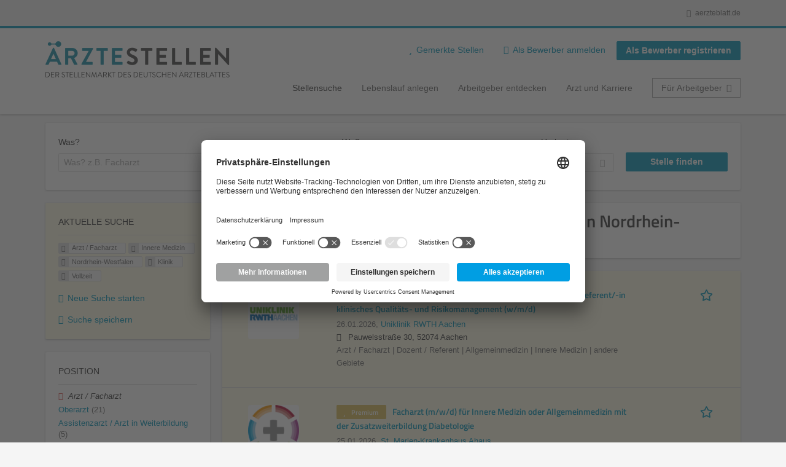

--- FILE ---
content_type: text/html; charset=utf-8
request_url: https://aerztestellen.aerzteblatt.de/de/stellen/arzt-facharzt/innere-medizin/nordrhein-westfalen/klinik/vollzeit
body_size: 20548
content:
<!DOCTYPE html>
<!--[if IEMobile 7]><html class="no-js ie iem7" lang="de" dir="ltr"><![endif]-->
<!--[if lte IE 6]><html class="no-js ie lt-ie9 lt-ie8 lt-ie7" lang="de" dir="ltr"><![endif]-->
<!--[if (IE 7)&(!IEMobile)]><html class="no-js ie lt-ie9 lt-ie8" lang="de" dir="ltr"><![endif]-->
<!--[if IE 8]><html class="no-js ie lt-ie9" lang="de" dir="ltr"><![endif]-->
<!--[if (gte IE 9)|(gt IEMobile 7)]><html class="no-js ie" lang="de" dir="ltr" prefix="og: http://ogp.me/ns# content: http://purl.org/rss/1.0/modules/content/ dc: http://purl.org/dc/terms/ foaf: http://xmlns.com/foaf/0.1/ rdfs: http://www.w3.org/2000/01/rdf-schema# sioc: http://rdfs.org/sioc/ns# sioct: http://rdfs.org/sioc/types# skos: http://www.w3.org/2004/02/skos/core# xsd: http://www.w3.org/2001/XMLSchema#"><![endif]-->
<!--[if !IE]><!--><html class="no-js" lang="de" dir="ltr" prefix="og: http://ogp.me/ns# content: http://purl.org/rss/1.0/modules/content/ dc: http://purl.org/dc/terms/ foaf: http://xmlns.com/foaf/0.1/ rdfs: http://www.w3.org/2000/01/rdf-schema# sioc: http://rdfs.org/sioc/ns# sioct: http://rdfs.org/sioc/types# skos: http://www.w3.org/2004/02/skos/core# xsd: http://www.w3.org/2001/XMLSchema#"><!--<![endif]-->
<head>
  <title>Arzt / Facharzt Innere Medizin Klinik Vollzeit Stellenangebote in Nordrhein-Westfalen | Ärztestellen</title>
  <!--[if IE]><![endif]-->
<meta charset="utf-8" />
<script>var dataLayer = window.dataLayer = window.dataLayer || []; dataLayer.push({"event":"jobListingPageView","jobs":[{"jobTitel":"Qualit\u00e4tsbeauftragte\/-r \u00c4rztin\/Arzt H\u00e4motherapie, Referent\/-in klinisches Qualit\u00e4ts- und Risikomanagement (w\/m\/d)","jobId":82504,"stellenAnzeigeArt":"premium","jobType":"self-service","jobUpgrades":"Premium-Platzierung | Refresher | Extend job duration | SM Traffic Boost","jobCompany":"Universit\u00e4tsklinikum Aachen A\u00f6R","unternehmen":"(none)","jobFunktion":"Arzt \/ Facharzt","jobFachgebiet":"Innere Medizin","jobAnstellungsArt":"Vollzeit","jobTaetigkeit":"(none)","jobRegion":"Nordrhein-Westfalen","jobAusland":"(none)","ordererID":"GOhiring GmbH","orderID":"371127_1A_1","inserterID":"Universit\u00e4tsklinikum Aachen A\u00f6R"},{"jobTitel":"Facharzt (m\/w\/d) f\u00fcr Innere Medizin oder Allgemeinmedizin mit der Zusatzweiterbildung Diabetologie","jobId":82066,"stellenAnzeigeArt":"premium","jobType":"self-service","jobUpgrades":"Premium-Platzierung | Refresher | Extend job duration | SM Traffic Boost","jobCompany":"Klinikum Westm\u00fcnsterland GmbH","unternehmen":"(none)","jobFunktion":"Arzt \/ Facharzt","jobFachgebiet":"Innere Medizin","jobAnstellungsArt":"Vollzeit","jobTaetigkeit":"(none)","jobRegion":"Nordrhein-Westfalen","jobAusland":"(none)","ordererID":"(none)","orderID":"(none)","inserterID":"(none)"},{"jobTitel":"Internistische\/r Fach\u00e4rztin \/ Facharzt f\u00fcr Zentrale Notaufnahme (w\/m\/d)","jobId":83121,"stellenAnzeigeArt":"standard","jobType":"self-service","jobUpgrades":"Refresher","jobCompany":"Universit\u00e4tsklinikum K\u00f6ln A\u00f6RPersonal, Geb\u00e4ude 1","unternehmen":"(none)","jobFunktion":"Arzt \/ Facharzt","jobFachgebiet":"Innere Medizin","jobAnstellungsArt":"Vollzeit","jobTaetigkeit":"(none)","jobRegion":"Nordrhein-Westfalen","jobAusland":"(none)","ordererID":"WESTPRESS GmbH \u0026 Co. KG","orderID":"371694_1A_1","inserterID":"Universit\u00e4tsklinikum K\u00f6ln A\u00f6RPersonal, Geb\u00e4ude 1"},{"jobTitel":"Oberarzt \/ Facharzt Zentrale Notaufnahme (m\/w\/d)","jobId":82731,"stellenAnzeigeArt":"standard","jobType":"self-service","jobUpgrades":"Refresher","jobCompany":"Alexianer Klinikum Hochsauerland GmbH","unternehmen":"(none)","jobFunktion":"Arzt \/ Facharzt","jobFachgebiet":"Innere Medizin","jobAnstellungsArt":"Vollzeit","jobTaetigkeit":"(none)","jobRegion":"Nordrhein-Westfalen","jobAusland":"(none)","ordererID":"(none)","orderID":"(none)","inserterID":"(none)"},{"jobTitel":"Fach\u00e4rzte bzw. Assistenz\u00e4rzte f\u00fcr Innere Medizin (m\/w\/d) in der Basisweiterbildung oder zur Spezialisierung","jobId":81571,"stellenAnzeigeArt":"premium","jobType":"self-service","jobUpgrades":"Premium-Platzierung | Refresher | Extend job duration | SM Traffic Boost","jobCompany":"Barmherzige Br\u00fcder Trier gGmbH","unternehmen":"(none)","jobFunktion":"Arzt \/ Facharzt","jobFachgebiet":"Innere Medizin","jobAnstellungsArt":"Vollzeit","jobTaetigkeit":"(none)","jobRegion":"Nordrhein-Westfalen","jobAusland":"(none)","ordererID":"(none)","orderID":"(none)","inserterID":"(none)"},{"jobTitel":"Facharzt Allgemeinmedizin \/ Innere Medizin (w\/m\/d) in Voll-\/Teilzeit","jobId":81525,"stellenAnzeigeArt":"premium","jobType":"self-service","jobUpgrades":"Premium-Platzierung | Refresher | Extend job duration | SM Traffic Boost","jobCompany":"Barmherzige Br\u00fcder Trier gGmbH","unternehmen":"(none)","jobFunktion":"Arzt \/ Facharzt","jobFachgebiet":"Innere Medizin","jobAnstellungsArt":"Vollzeit","jobTaetigkeit":"(none)","jobRegion":"Nordrhein-Westfalen","jobAusland":"(none)","ordererID":"(none)","orderID":"(none)","inserterID":"(none)"},{"jobTitel":"Facharzt (m\/w\/d) f\u00fcr die Zentrale Notaufnahme","jobId":82006,"stellenAnzeigeArt":"premium","jobType":"self-service","jobUpgrades":"Premium-Platzierung | Refresher | Extend job duration | SM Traffic Boost","jobCompany":"Sch\u00f6n Klinik SE","unternehmen":"(none)","jobFunktion":"Arzt \/ Facharzt","jobFachgebiet":"Innere Medizin","jobAnstellungsArt":"Vollzeit","jobTaetigkeit":"(none)","jobRegion":"Nordrhein-Westfalen","jobAusland":"(none)","ordererID":"(none)","orderID":"(none)","inserterID":"(none)"},{"jobTitel":"Oberarzt \/ Facharzt (m\/w\/d) f\u00fcr unsere Kardiologie","jobId":83432,"stellenAnzeigeArt":"standard","jobType":"self-service","jobUpgrades":"Refresher","jobCompany":"Franziskus Hospital gGmbH","unternehmen":"(none)","jobFunktion":"Arzt \/ Facharzt","jobFachgebiet":"Innere Medizin","jobAnstellungsArt":"Vollzeit","jobTaetigkeit":"(none)","jobRegion":"Nordrhein-Westfalen","jobAusland":"(none)","ordererID":"WESTPRESS GmbH \u0026 Co. KG","orderID":"372005_1A_1","inserterID":"Franziskus Hospital gGmbH"}]});</script>
<script>dataLayer.push({"event":"daev_jobSearch","suchbegriff":"(none)","suchOrt":"(none)","radius":50,"anzahlStellenStandard":3,"anzahlStellenPremium":5});</script>
<script>dataLayer.push({"event":"jobSearch","entityId":"82504|82066|83121|82731|81571|81525|82006|83432","entityType":"view","entityBundle":"(none)","entityUid":-1,"userRole":"anonymous","company":"(none)","companies":"(none)","occupations":"Arzt \/ Facharzt","occupation":"Arzt \/ Facharzt","regions":"Nordrhein-Westfalen","region":"Nordrhein-Westfalen","jobApplicationType":"(none)","jobSource":-1,"jobUpgrades":"(none)","employmentType":"Vollzeit","employmentTypes":"Vollzeit"});</script>
<meta name="description" content="Arzt / Facharzt Innere Medizin Klinik Vollzeit Stellenangebote in Nordrhein-Westfalen (8) - Im Stellenmarkt des Deutschen Ärzteblattes. Aktuelle Arzt / Facharzt Innere Medizin Klinik Vollzeit Jobs finden ✓ Jetzt bewerben! " />
<link rel="preload" as="script" href="//data-df5a2bcc30.aerzteblatt.de/iomm/latest/manager/base/es6/bundle.js" id="IOMmBundle" />
<link rel="preload" as="script" href="//data-df5a2bcc30.aerzteblatt.de/iomm/latest/bootstrap/loader.js" />
<script type="text/javascript" src="//data-df5a2bcc30.aerzteblatt.de/iomm/latest/bootstrap/loader.js" data-cookieconsent="ignore"></script><link rel="dns-prefetch" href="//app.usercentrics.eu" />
<link rel="dns-prefetch" href="//api.usercentrics.eu" />
<link rel="preconnect" href="//privacy-proxy.usercentrics.eu" />
<link rel="preload" href="//privacy-proxy.usercentrics.eu/latest/uc-block.bundle.js" as="script" />
<script type="application/ld+json">{"@context":"http:\/\/schema.org","@type":"WebSite","name":"\u00c4RZTESTELLEN","url":"https:\/\/aerztestellen.aerzteblatt.de"}</script>
<script type="application/ld+json">{"@context":"http:\/\/schema.org","@type":"Organization","url":"https:\/\/aerztestellen.aerzteblatt.de","logo":"https:\/\/aerztestellen.aerzteblatt.de\/de\/sites\/all\/themes\/daev\/logo.png"}</script>
<link as="image" href="https://aerztestellen.aerzteblatt.de/sites/all/themes/daev/logo.png" rel="preload" />
<link as="font" href="https://aerztestellen.aerzteblatt.de/profiles/recruiter/themes/epiq/dist/fonts/fontawesome-webfont.woff" type="font/woff" crossorigin="1" rel="preload" />
<link rel="shortcut icon" href="https://aerztestellen.aerzteblatt.de/sites/all/themes/daev/favicon.ico" type="image/vnd.microsoft.icon" />
<script>window.dataLayer = window.dataLayer || []; window.dataLayer.push();</script>
<link rel="profile" href="http://www.w3.org/1999/xhtml/vocab" />
<meta property="og:image" name="twitter:image:src" content="https://aerztestellen.aerzteblatt.de/sites/all/themes/daev/dist/images/og-image.jpg" />
<meta property="og:image" content="https://aerztestellen.aerzteblatt.de/sites/all/themes/daev/dist/images/og-image.jpg" />
<meta name="HandheldFriendly" content="true" />
<meta name="MobileOptimized" content="width" />
<meta http-equiv="cleartype" content="on" />
<link rel="apple-touch-icon" href="https://aerztestellen.aerzteblatt.de/sites/all/themes/daev/apple-touch-icon.png" />
<link rel="apple-touch-icon-precomposed" href="https://aerztestellen.aerzteblatt.de/sites/all/themes/daev/apple-touch-icon-precomposed.png" />
<meta name="viewport" content="width=device-width, initial-scale=1.0, minimum-scale=1.0" />
<link rel="canonical" href="https://aerztestellen.aerzteblatt.de/de/stellen/arzt-facharzt/innere-medizin-uebersicht/nordrhein-westfalen" />
<meta property="og:site_name" content="ÄRZTESTELLEN" />
<meta property="og:type" content="article" />
<meta property="og:url" content="https://aerztestellen.aerzteblatt.de/de/stellen/arzt-facharzt/innere-medizin/nordrhein-westfalen/klinik/vollzeit" />
  <link type="text/css" rel="stylesheet" href="https://aerztestellen.aerzteblatt.de/sites/default/files/advagg_css/css__ecI-b0vwEJN6z93gbin_rJzyoreyiqbGbvGNw-Nq9Js__v3bu_jS-KalT7VWCxG4S2YHDhQB22AbKBgcaS8N0x9U__1rowPd3nGgDuhVanR90ZAFqraqvkiKQQHDygyci8AV8.css" media="all" />
<style>@font-face{font-family:'drop';src:local(Arial),local(Droid)}@font-face{font-family:'spinjs';src:local(Arial),local(Droid)}.ajax-progress div.throbber{font-family:spinjs !important;line-height:15px;text-indent:1px;word-spacing:33px;letter-spacing:50px;font-size:25px;font-weight:400;text-decoration:none;color:#475a69;background-color:#000}</style>
<link type="text/css" rel="stylesheet" href="https://aerztestellen.aerzteblatt.de/sites/default/files/advagg_css/css__vU54MfjNdVCAsADJi8scutRkqay5Gml0xQwGlxzKiO4__InbwkTsiUsTkLUZXP3RVA3whlCiJEMudjeEvPi1nigk__1rowPd3nGgDuhVanR90ZAFqraqvkiKQQHDygyci8AV8.css" media="all" />
<style>.ajax-progress div.throbber{font-family:spinjs !important;line-height:15px;text-indent:1px;word-spacing:33px;letter-spacing:50px;font-size:25px;font-weight:400;text-decoration:none;color:#475a69;background-color:#000}</style>
<link type="text/css" rel="stylesheet" href="https://aerztestellen.aerzteblatt.de/sites/default/files/advagg_css/css__3xwCjRC3yEWwQ39H4ftBoP9huArJdmGJxI45FyzQsoU__fs1ZXvIQuE7ou9UWzEnxMHYNJNG-uml4YM5GeG1eQps__1rowPd3nGgDuhVanR90ZAFqraqvkiKQQHDygyci8AV8.css" media="all" />

<!--[if lte IE 8]>
<link type="text/css" rel="stylesheet" href="https://aerztestellen.aerzteblatt.de/sites/default/files/advagg_css/css__FdH8nmJ8eSLXMPefPi4-gIkPtLeyAvGUgOdM-KfDEBw__PJJb4NVqI4hg4CpIVizZyUlykDzpc_-lwgkEqYjllog__1rowPd3nGgDuhVanR90ZAFqraqvkiKQQHDygyci8AV8.css" media="all" />
<![endif]-->
  <script src="https://app.usercentrics.eu/browser-ui/latest/loader.js" id="usercentrics-cmp" data-settings-id="kOBwjo4B8SBWD2" defer="defer"></script>
<script src="//privacy-proxy.usercentrics.eu/latest/uc-block.bundle.js"></script>
<script>
<!--//--><![CDATA[//><!--
(function(w,d,s,l,i){w[l]=w[l]||[];w[l].push({'gtm.start':new Date().getTime(),event:'gtm.js'});var f=d.getElementsByTagName(s)[0];var j=d.createElement(s);var dl=l!='dataLayer'?'&l='+l:'';j.type='text/javascript';j.src='https://www.googletagmanager.com/gtm.js?id='+i+dl+'';j.async=true;f.parentNode.insertBefore(j,f);})(window,document,'script','dataLayer','GTM-KTKHTZX');
//--><!]]>
</script>
<script src="https://aerztestellen.aerzteblatt.de/sites/default/files/advagg_js/js__tMiQrI_BlQqX8HzKuuKIwdvREXuzQ7Vd_BcXyjMcUZc__daPvQIE0BfGR6IWu77ip99TDGYuK192DvCpJx0gkfeg__1rowPd3nGgDuhVanR90ZAFqraqvkiKQQHDygyci8AV8.js"></script>
<script src="https://aerztestellen.aerzteblatt.de/profiles/recruiter/modules/recruiter_internal/recruiter_cmp/js/user_centrics_browserui.js?t9iegp"></script>
<script>
<!--//--><![CDATA[//><!--

function advagg_mod_defer_2() {
  document.createElement( "picture" );;
}
window.setTimeout(advagg_mod_defer_2, 0);
//--><!]]>
</script>
<script src="https://aerztestellen.aerzteblatt.de/sites/default/files/advagg_js/js__AYWcex83JxRNKRmuWZYHz4jR27UgJzUkfZpwuxEtOYY__6_b3EAQTaCxcEkOXWpTv_V8LvkuqxSr9VqqDC5rN4i8__1rowPd3nGgDuhVanR90ZAFqraqvkiKQQHDygyci8AV8.js"></script>
<script src="https://maps.googleapis.com/maps/api/js?key=AIzaSyDmPZhiVBi8p4A2TPy-dk1P2lPhWfVGeuQ&amp;libraries=places&amp;language=de"></script>
<script>
<!--//--><![CDATA[//><!--

function advagg_mod_defer_1() {
  IOMm('configure', { st: 'aerztebl', dn: 'data-df5a2bcc30.aerzteblatt.de', mh:5 });
IOMm('pageview', { cp: 'Aerztestellen_Stellenangebote' });;
}
window.setTimeout(advagg_mod_defer_1, 0);
//--><!]]>
</script>
<script src="https://aerztestellen.aerzteblatt.de/sites/default/files/advagg_js/js__IRX_Wd_ii0AWv_EScLd05q_ezWwp3wqtlB4glYD3ZtY__zw1tyKxGV9_5D9ic3xkAOWRuP4mzQ7J3S0xyCuoZ3lQ__1rowPd3nGgDuhVanR90ZAFqraqvkiKQQHDygyci8AV8.js"></script>
<script src="https://aerztestellen.aerzteblatt.de/sites/default/files/advagg_js/js__sFPiGtMG3UL_jaQ8kU0AbDAVfthhTuU5n8Wt0oKigPU__QGnT5oXyoAkrshDPCLyiuUNdkZYHlGNfdw1hW6VTAek__1rowPd3nGgDuhVanR90ZAFqraqvkiKQQHDygyci8AV8.js"></script>
<script src="https://aerztestellen.aerzteblatt.de/sites/default/files/advagg_js/js__MZ6GrwDV3CSa5PiKHrJNeEnyN1QANII7-zk2jAjF_fc__wSwF6soQagNvv-Kn-dr4tRJdTj_jRKa0_UzYbu20JXg__1rowPd3nGgDuhVanR90ZAFqraqvkiKQQHDygyci8AV8.js"></script>
<script>
<!--//--><![CDATA[//><!--
function checkGoogleMapsConsent(){if(typeof UC_UI==="undefined"){setTimeout(checkGoogleMapsConsent,100);return;}
var consents=UC_UI.getServicesBaseInfo().filter((consent)=>consent.name==="Google Maps");var search_field_style="none";var message_style="flex";if(consents.length>0&&consents[0].consent.status===true){var search_field_style="block";var message_style="none";}
document.querySelectorAll(".job-geo-location-cmp").forEach(function(el){el.style.display=search_field_style;});document.querySelectorAll(".cookie-optout-preferences-message").forEach(function(el){el.style.display=message_style;});}
window.addEventListener("load",function(e){checkGoogleMapsConsent();});window.addEventListener("onConsentStatusChange",function(e){checkGoogleMapsConsent();});
//--><!]]>
</script>
<script src="https://aerztestellen.aerzteblatt.de/sites/default/files/advagg_js/js__vHyPEuo7q-Fc0yXje7iV6szVfDN6mJ11ysIFBh6bcDs__pbguiF9LZcqGCTNpzW85gbSccDIxs5iAxmYkWjdSWRo__1rowPd3nGgDuhVanR90ZAFqraqvkiKQQHDygyci8AV8.js"></script>
<script src="https://aerztestellen.aerzteblatt.de/sites/default/files/advagg_js/js__XP5DCsQPY6MC0yZULmDacBIOjX7i7FibjaXZ_lbifeI__zAGKzw9oLAojelLb3EGtcGdoQIEX-yaJ98UAYbglv-M__1rowPd3nGgDuhVanR90ZAFqraqvkiKQQHDygyci8AV8.js"></script>
<script src="https://aerztestellen.aerzteblatt.de/sites/default/files/advagg_js/js__KJ5WapeecZh5P0PeyGbWhKLKYOsn5IgSltdPYzJTxzs__4mbZ9uvc-kqorVbN1frh4Nhft1l85m8C2M583KsVQ8M__1rowPd3nGgDuhVanR90ZAFqraqvkiKQQHDygyci8AV8.js"></script>
<script>
<!--//--><![CDATA[//><!--
jQuery.extend(Drupal.settings, {"basePath":"\/","pathPrefix":"de\/","setHasJsCookie":0,"jqueryUpdate":{"migrateMute":true,"migrateTrace":false},"ajaxPageState":{"theme":"daev","theme_token":"5a-D0zYp_MnicnSobtL1vzLOAFDVFZi4UYVyv63LXYs","jquery_version":"3.7.1","jquery_version_token":"PpNADCTbAjGHeThL3HSefkTK__efBlqlIjeqJmjMpb4","css":{"profiles\/recruiter\/themes\/omega\/omega\/css\/modules\/system\/system.base.css":1,"modules\/node\/node.css":1,"profiles\/recruiter\/modules\/picture\/picture_wysiwyg.css":1,"profiles\/recruiter\/themes\/omega\/omega\/css\/modules\/user\/user.base.css":1,"profiles\/recruiter\/modules\/tag1d7es_jquery_update\/replace\/jquery-ui-1.14.0\/jquery-ui.min.css":1,"modules\/overlay\/overlay-parent.css":1,"profiles\/recruiter\/modules\/hurricane\/hurricane_integration\/hurricane_ajax.css":1,"profiles\/recruiter\/modules\/hurricane\/hurricane_integration\/hurricane_autocomplete.css":1,"profiles\/recruiter\/modules\/formawesome\/css\/formawesome.base.css":1,"profiles\/recruiter\/modules\/formawesome\/css\/formawesome.theme.css":1,"profiles\/recruiter\/modules\/ctools\/css\/ctools.css":1,"profiles\/recruiter\/modules\/panels\/css\/panels.css":1,"profiles\/recruiter\/modules\/wysiwyg_linebreaks\/wysiwyg_linebreaks.css":1,"profiles\/recruiter\/modules\/flag\/theme\/flag.css":1,"profiles\/recruiter\/modules\/search_api_autocomplete\/search_api_autocomplete.css":1,"profiles\/recruiter\/themes\/epiq\/dist\/css\/fontawesome.css":1,"sites\/all\/themes\/daev\/dist\/css\/daev.styles.css":1,"sites\/all\/themes\/daev\/dist\/css\/daev.no-query.css":1},"js":{"profiles\/recruiter\/modules\/picture\/picturefill\/picturefill.js":1,"profiles\/recruiter\/modules\/picture\/picture.js":1,"profiles\/recruiter\/modules\/recruiter_internal\/recruiter_tracking\/js\/recruiter_tracking.gtm.js":1,"https:\/\/app.usercentrics.eu\/browser-ui\/latest\/loader.js":1,"\/\/privacy-proxy.usercentrics.eu\/latest\/uc-block.bundle.js":1,"profiles\/recruiter\/modules\/tag1d7es_jquery_update\/replace\/jquery\/3.7.1\/jquery.min.js":1,"profiles\/recruiter\/modules\/tag1d7es_jquery_update\/js\/jquery_migrate.js":1,"profiles\/recruiter\/modules\/tag1d7es_jquery_update\/replace\/jquery-migrate\/3\/jquery-migrate.min.js":1,"misc\/jquery-extend-3.4.0.js":1,"misc\/jquery-html-prefilter-3.5.0-backport.js":1,"misc\/jquery.once.js":1,"misc\/drupal.js":1,"profiles\/recruiter\/themes\/omega\/omega\/js\/no-js.js":1,"profiles\/recruiter\/modules\/tag1d7es_jquery_update\/js\/jquery_browser.js":1,"profiles\/recruiter\/modules\/tag1d7es_jquery_update\/replace\/jquery-ui-1.14.0\/jquery-ui.min.js":1,"misc\/jquery.ba-bbq.js":1,"modules\/overlay\/overlay-parent.js":1,"profiles\/recruiter\/modules\/tag1d7es_jquery_update\/replace\/ui\/external\/jquery.cookie.js":1,"profiles\/recruiter\/modules\/tag1d7es_jquery_update\/replace\/jquery.form\/4\/jquery.form.min.js":1,"profiles\/recruiter\/modules\/hurricane\/hurricane.js":1,"profiles\/recruiter\/libraries\/spinjs\/spin.js":1,"profiles\/recruiter\/modules\/hurricane\/hurricane_spinjs\/spinjs.js":1,"profiles\/recruiter\/libraries\/selectize.js\/dist\/js\/standalone\/selectize.js":1,"profiles\/recruiter\/modules\/formawesome\/js\/formawesome.selectize-accessible.js":1,"profiles\/recruiter\/modules\/formawesome\/js\/formawesome.selectize.js":1,"misc\/form-single-submit.js":1,"misc\/states.js":1,"misc\/ajax.js":1,"profiles\/recruiter\/modules\/tag1d7es_jquery_update\/js\/jquery_update.js":1,"profiles\/recruiter\/modules\/hurricane\/hurricane_integration\/hurricane_ajax.js":1,"profiles\/recruiter\/modules\/recruiter_internal\/recruiter_cmp\/js\/user_centrics_browserui.js":1,"profiles\/recruiter\/modules\/entityreference\/js\/entityreference.js":1,"public:\/\/languages\/de_e2vFx_YDg6SnDXQ8cWPeAbx5VhR7UySx02YuuBT1uv8.js":1,"profiles\/recruiter\/modules\/recruiter_internal\/recruiter_job_pagination\/js\/recruiter_search_pagination_job.js":1,"profiles\/recruiter\/modules\/flag\/theme\/flag.js":1,"profiles\/recruiter\/modules\/antibot\/js\/antibot.js":1,"misc\/progress.js":1,"profiles\/recruiter\/modules\/recruiter_features\/recruiter_job_search_notifications\/js\/recruiter_job_search_notifications.js":1,"profiles\/recruiter\/themes\/epiq\/dist\/js\/mini_exposed_filters.js":1,"misc\/autocomplete.js":1,"profiles\/recruiter\/modules\/search_api_autocomplete\/search_api_autocomplete.js":1,"https:\/\/maps.googleapis.com\/maps\/api\/js?key=AIzaSyDmPZhiVBi8p4A2TPy-dk1P2lPhWfVGeuQ\u0026libraries=places\u0026language=de":1,"profiles\/recruiter\/modules\/recruiter_internal\/recruiter_cmp\/js\/user_centrics_smart_data_protector.js":1,"profiles\/recruiter\/modules\/picture\/lazysizes\/lazysizes.js":1,"sites\/all\/modules\/daev_job\/js\/render_saved_searches.js":1,"profiles\/recruiter\/themes\/epiq\/bower_components\/hammerjs\/hammer.js":1,"profiles\/recruiter\/themes\/epiq\/dist\/js\/mobile_menu.js":1,"sites\/all\/modules\/daev_job\/js\/storage_available.js":1,"sites\/all\/modules\/daev_job\/js\/save_search_link.js":1,"profiles\/recruiter\/modules\/facetapi\/facetapi.js":1,"profiles\/recruiter\/modules\/datalayer\/datalayer.js":1,"profiles\/recruiter\/modules\/hurricane\/hurricane_integration\/hurricane_autocomplete.js":1,"profiles\/recruiter\/modules\/recruiter_internal\/recruiter_geocomplete\/js\/dist\/main.js":1,"profiles\/recruiter\/modules\/recruiter_internal\/recruiter_job_search_autocomplete\/js\/recruiter_job_search_autocomplete.js":1,"profiles\/recruiter\/modules\/formawesome\/js\/formawesome.status.js":1,"profiles\/recruiter\/themes\/epiq\/bower_components\/jquery-tiptip\/jquery.tipTip.minified.js":1,"profiles\/recruiter\/themes\/epiq\/bower_components\/matchMedia\/matchMedia.js":1,"profiles\/recruiter\/themes\/epiq\/bower_components\/jquery-placeholder\/jquery.placeholder.js":1,"profiles\/recruiter\/themes\/epiq\/bower_components\/svgxuse\/svgxuse.js":1,"profiles\/recruiter\/themes\/epiq\/dist\/js\/dialog.js":1,"profiles\/recruiter\/themes\/epiq\/dist\/js\/dropbutton.js":1,"profiles\/recruiter\/themes\/epiq\/dist\/js\/overlay.js":1,"profiles\/recruiter\/themes\/epiq\/dist\/js\/main.js":1,"profiles\/recruiter\/themes\/epiq\/dist\/js\/polyfill.js":1,"sites\/all\/themes\/daev\/dist\/js\/daev.js":1,"profiles\/recruiter\/modules\/tag1d7es_jquery_update\/js\/jquery_position.js":1}},"overlay":{"paths":{"admin":"user\/*\/addressbook\/*\/create\nuser\/*\/addressbook\/*\/edit\/*\nuser\/*\/addressbook\/*\/delete\/*\nnode\/*\/access\nimport\nimport\/*\nnode\/*\/import\nnode\/*\/delete-items\nnode\/*\/log\nfield-collection\/*\/*\/edit\nfield-collection\/*\/*\/delete\nfield-collection\/*\/add\/*\/*\nnode\/*\/edit\nnode\/*\/delete\nnode\/*\/revisions\nnode\/*\/revisions\/*\/revert\nnode\/*\/revisions\/*\/delete\nnode\/add\nnode\/add\/*\noverlay\/dismiss-message\njob-bookmarks-anon\njob-bookmarks-anon\/*\nfield-collection\/*\/*\/*\nreplicate\/*\/*\nnode\/*\/replicate\nfield-collection\/*\/*\/replicate\nuser\/*\/socialmedia\nbatch\ntaxonomy\/term\/*\/edit\nuser\/*\/cancel\nuser\/*\/edit\/*\nnode\/*\/translate\nnode\/*\/translate\/*\nnode\/*\/edit\/*\ntaxonomy\/term\/*\/translate\ntaxonomy\/term\/*\/translate\/*\ntaxonomy\/term\/*\/edit\/*\nmanage\/job\/extend_duration\/*\nnode\/*\/revisions\/view\/*\/*\nuser\/*\/saved-searches\ncontact\nresume_set_hidden\/*\njob_unpublish\/*\nbenutzer\nbenutzer\/registrieren\njob_application_reject\/*\nresume-contact-request\/*\nresume-contact-request-approved\/*\nresume-contact-request-approved-prompt\/*\nresume-import\nuser\/verify\nrecruiter\/add-job","non_admin":"admin\/structure\/block\/demo\/*\nfield-collection\/*\/*\/view\nadmin\/reports\/status\/php\nadmin\/commerce\/orders\/*\/pdf-invoice"},"pathPrefixes":["de","id-lang"],"ajaxCallback":"overlay-ajax"},"recruiterSearchJobPaginationInitialHash":"f30f9ea4c815051041f231dd58caa8f8","recruiterTrackingGtmMapping":{"usertype":"userType","entityid":"entityId","entitytype":"entityType","entitybundle":"entityBundle","entityuid":"entityUid","company":"company","userrole":"userRole","jobsource":"jobSource","occupations":"occupations","occupation":"occupation","regions":"regions","region":"region","jobapplicationtype":"jobApplicationType","jobupgrades":"jobUpgrades","jobtitel":"jobTitel","jobid":"jobId"},"daev_job":{"daev_job_saved_search_results":3},"flag":{"anonymous":true,"templates":{"job_bookmarks_82504":"  \u003Cspan class=\u0022flag-wrapper flag-job-bookmarks flag-job-bookmarks-82504\u0022\u003E\n      \u003Ca href=\u0022\/de\/flag\/unflag\/job_bookmarks\/82504?destination=search\/job\/arzt-facharzt\/innere-medizin\/nordrhein-westfalen\/klinik\/vollzeit\u0026amp;token=4034a5ad1b2d8b0142c78f9dd3702d80\u0022 title=\u0022\u0022 class=\u0022flag unflag-action flag-link-toggle\u0022 rel=\u0022nofollow\u0022\u003E\n      \n\u003Cspan class=\u0022recruiter-epiq-icon  svg-icon svg-icon--action\u0022  class=\u0022recruiter-epiq-icon  svg-icon svg-icon--action\u0022\u003E\n\u003Csvg xmlns=\u0022http:\/\/www.w3.org\/2000\/svg\u0022 role=\u0022img\u0022 aria-labelledby=\u0022shape-star\u0022 viewBox=\u00220 0 100 100\u0022\u003E\n      \u003Ctitle id=\u0022shape-star\u0022\u003EStelle gemerkt\u003C\/title\u003E\n    \u003Cuse\n    xlink:href=\u0022https:\/\/aerztestellen.aerzteblatt.de\/sites\/all\/themes\/daev\/dist\/icons\/defs\/icons.svg?refresh2#shape-star\u0022\u003E\u003C\/use\u003E\n\u003C\/svg\u003E\n\u003C\/span\u003E\n\u003Cspan\u003EStelle gemerkt\u003C\/span\u003E    \u003C\/a\u003E\n    \u003Cspan class=\u0022flag-throbber\u0022\u003E\u0026nbsp;\u003C\/span\u003E\n      \u003C\/span\u003E\n","job_bookmarks_82066":"  \u003Cspan class=\u0022flag-wrapper flag-job-bookmarks flag-job-bookmarks-82066\u0022\u003E\n      \u003Ca href=\u0022\/de\/flag\/unflag\/job_bookmarks\/82066?destination=search\/job\/arzt-facharzt\/innere-medizin\/nordrhein-westfalen\/klinik\/vollzeit\u0026amp;token=0fd78c3eaa26cd40bec204fe90298279\u0022 title=\u0022\u0022 class=\u0022flag unflag-action flag-link-toggle\u0022 rel=\u0022nofollow\u0022\u003E\n      \n\u003Cspan class=\u0022recruiter-epiq-icon  svg-icon svg-icon--action\u0022  class=\u0022recruiter-epiq-icon  svg-icon svg-icon--action\u0022\u003E\n\u003Csvg xmlns=\u0022http:\/\/www.w3.org\/2000\/svg\u0022 role=\u0022img\u0022 aria-labelledby=\u0022shape-star--2\u0022 viewBox=\u00220 0 100 100\u0022\u003E\n      \u003Ctitle id=\u0022shape-star--2\u0022\u003EStelle gemerkt\u003C\/title\u003E\n    \u003Cuse\n    xlink:href=\u0022https:\/\/aerztestellen.aerzteblatt.de\/sites\/all\/themes\/daev\/dist\/icons\/defs\/icons.svg?refresh2#shape-star\u0022\u003E\u003C\/use\u003E\n\u003C\/svg\u003E\n\u003C\/span\u003E\n\u003Cspan\u003EStelle gemerkt\u003C\/span\u003E    \u003C\/a\u003E\n    \u003Cspan class=\u0022flag-throbber\u0022\u003E\u0026nbsp;\u003C\/span\u003E\n      \u003C\/span\u003E\n","job_bookmarks_83121":"  \u003Cspan class=\u0022flag-wrapper flag-job-bookmarks flag-job-bookmarks-83121\u0022\u003E\n      \u003Ca href=\u0022\/de\/flag\/unflag\/job_bookmarks\/83121?destination=search\/job\/arzt-facharzt\/innere-medizin\/nordrhein-westfalen\/klinik\/vollzeit\u0026amp;token=c33a303653fe17bcf9385124a60ae388\u0022 title=\u0022\u0022 class=\u0022flag unflag-action flag-link-toggle\u0022 rel=\u0022nofollow\u0022\u003E\n      \n\u003Cspan class=\u0022recruiter-epiq-icon  svg-icon svg-icon--action\u0022  class=\u0022recruiter-epiq-icon  svg-icon svg-icon--action\u0022\u003E\n\u003Csvg xmlns=\u0022http:\/\/www.w3.org\/2000\/svg\u0022 role=\u0022img\u0022 aria-labelledby=\u0022shape-star--3\u0022 viewBox=\u00220 0 100 100\u0022\u003E\n      \u003Ctitle id=\u0022shape-star--3\u0022\u003EStelle gemerkt\u003C\/title\u003E\n    \u003Cuse\n    xlink:href=\u0022https:\/\/aerztestellen.aerzteblatt.de\/sites\/all\/themes\/daev\/dist\/icons\/defs\/icons.svg?refresh2#shape-star\u0022\u003E\u003C\/use\u003E\n\u003C\/svg\u003E\n\u003C\/span\u003E\n\u003Cspan\u003EStelle gemerkt\u003C\/span\u003E    \u003C\/a\u003E\n    \u003Cspan class=\u0022flag-throbber\u0022\u003E\u0026nbsp;\u003C\/span\u003E\n      \u003C\/span\u003E\n","job_bookmarks_82731":"  \u003Cspan class=\u0022flag-wrapper flag-job-bookmarks flag-job-bookmarks-82731\u0022\u003E\n      \u003Ca href=\u0022\/de\/flag\/unflag\/job_bookmarks\/82731?destination=search\/job\/arzt-facharzt\/innere-medizin\/nordrhein-westfalen\/klinik\/vollzeit\u0026amp;token=e27253041d02d0e32cbf0311578eb1be\u0022 title=\u0022\u0022 class=\u0022flag unflag-action flag-link-toggle\u0022 rel=\u0022nofollow\u0022\u003E\n      \n\u003Cspan class=\u0022recruiter-epiq-icon  svg-icon svg-icon--action\u0022  class=\u0022recruiter-epiq-icon  svg-icon svg-icon--action\u0022\u003E\n\u003Csvg xmlns=\u0022http:\/\/www.w3.org\/2000\/svg\u0022 role=\u0022img\u0022 aria-labelledby=\u0022shape-star--4\u0022 viewBox=\u00220 0 100 100\u0022\u003E\n      \u003Ctitle id=\u0022shape-star--4\u0022\u003EStelle gemerkt\u003C\/title\u003E\n    \u003Cuse\n    xlink:href=\u0022https:\/\/aerztestellen.aerzteblatt.de\/sites\/all\/themes\/daev\/dist\/icons\/defs\/icons.svg?refresh2#shape-star\u0022\u003E\u003C\/use\u003E\n\u003C\/svg\u003E\n\u003C\/span\u003E\n\u003Cspan\u003EStelle gemerkt\u003C\/span\u003E    \u003C\/a\u003E\n    \u003Cspan class=\u0022flag-throbber\u0022\u003E\u0026nbsp;\u003C\/span\u003E\n      \u003C\/span\u003E\n","job_bookmarks_81571":"  \u003Cspan class=\u0022flag-wrapper flag-job-bookmarks flag-job-bookmarks-81571\u0022\u003E\n      \u003Ca href=\u0022\/de\/flag\/unflag\/job_bookmarks\/81571?destination=search\/job\/arzt-facharzt\/innere-medizin\/nordrhein-westfalen\/klinik\/vollzeit\u0026amp;token=bb0d0bbfa69d5639ff462ce1b6125ee0\u0022 title=\u0022\u0022 class=\u0022flag unflag-action flag-link-toggle\u0022 rel=\u0022nofollow\u0022\u003E\n      \n\u003Cspan class=\u0022recruiter-epiq-icon  svg-icon svg-icon--action\u0022  class=\u0022recruiter-epiq-icon  svg-icon svg-icon--action\u0022\u003E\n\u003Csvg xmlns=\u0022http:\/\/www.w3.org\/2000\/svg\u0022 role=\u0022img\u0022 aria-labelledby=\u0022shape-star--5\u0022 viewBox=\u00220 0 100 100\u0022\u003E\n      \u003Ctitle id=\u0022shape-star--5\u0022\u003EStelle gemerkt\u003C\/title\u003E\n    \u003Cuse\n    xlink:href=\u0022https:\/\/aerztestellen.aerzteblatt.de\/sites\/all\/themes\/daev\/dist\/icons\/defs\/icons.svg?refresh2#shape-star\u0022\u003E\u003C\/use\u003E\n\u003C\/svg\u003E\n\u003C\/span\u003E\n\u003Cspan\u003EStelle gemerkt\u003C\/span\u003E    \u003C\/a\u003E\n    \u003Cspan class=\u0022flag-throbber\u0022\u003E\u0026nbsp;\u003C\/span\u003E\n      \u003C\/span\u003E\n","job_bookmarks_81525":"  \u003Cspan class=\u0022flag-wrapper flag-job-bookmarks flag-job-bookmarks-81525\u0022\u003E\n      \u003Ca href=\u0022\/de\/flag\/unflag\/job_bookmarks\/81525?destination=search\/job\/arzt-facharzt\/innere-medizin\/nordrhein-westfalen\/klinik\/vollzeit\u0026amp;token=bcec288de860022f9eed06f7d9143879\u0022 title=\u0022\u0022 class=\u0022flag unflag-action flag-link-toggle\u0022 rel=\u0022nofollow\u0022\u003E\n      \n\u003Cspan class=\u0022recruiter-epiq-icon  svg-icon svg-icon--action\u0022  class=\u0022recruiter-epiq-icon  svg-icon svg-icon--action\u0022\u003E\n\u003Csvg xmlns=\u0022http:\/\/www.w3.org\/2000\/svg\u0022 role=\u0022img\u0022 aria-labelledby=\u0022shape-star--6\u0022 viewBox=\u00220 0 100 100\u0022\u003E\n      \u003Ctitle id=\u0022shape-star--6\u0022\u003EStelle gemerkt\u003C\/title\u003E\n    \u003Cuse\n    xlink:href=\u0022https:\/\/aerztestellen.aerzteblatt.de\/sites\/all\/themes\/daev\/dist\/icons\/defs\/icons.svg?refresh2#shape-star\u0022\u003E\u003C\/use\u003E\n\u003C\/svg\u003E\n\u003C\/span\u003E\n\u003Cspan\u003EStelle gemerkt\u003C\/span\u003E    \u003C\/a\u003E\n    \u003Cspan class=\u0022flag-throbber\u0022\u003E\u0026nbsp;\u003C\/span\u003E\n      \u003C\/span\u003E\n","job_bookmarks_82006":"  \u003Cspan class=\u0022flag-wrapper flag-job-bookmarks flag-job-bookmarks-82006\u0022\u003E\n      \u003Ca href=\u0022\/de\/flag\/unflag\/job_bookmarks\/82006?destination=search\/job\/arzt-facharzt\/innere-medizin\/nordrhein-westfalen\/klinik\/vollzeit\u0026amp;token=98622c07fd762e43f325aaf1cfe64833\u0022 title=\u0022\u0022 class=\u0022flag unflag-action flag-link-toggle\u0022 rel=\u0022nofollow\u0022\u003E\n      \n\u003Cspan class=\u0022recruiter-epiq-icon  svg-icon svg-icon--action\u0022  class=\u0022recruiter-epiq-icon  svg-icon svg-icon--action\u0022\u003E\n\u003Csvg xmlns=\u0022http:\/\/www.w3.org\/2000\/svg\u0022 role=\u0022img\u0022 aria-labelledby=\u0022shape-star--7\u0022 viewBox=\u00220 0 100 100\u0022\u003E\n      \u003Ctitle id=\u0022shape-star--7\u0022\u003EStelle gemerkt\u003C\/title\u003E\n    \u003Cuse\n    xlink:href=\u0022https:\/\/aerztestellen.aerzteblatt.de\/sites\/all\/themes\/daev\/dist\/icons\/defs\/icons.svg?refresh2#shape-star\u0022\u003E\u003C\/use\u003E\n\u003C\/svg\u003E\n\u003C\/span\u003E\n\u003Cspan\u003EStelle gemerkt\u003C\/span\u003E    \u003C\/a\u003E\n    \u003Cspan class=\u0022flag-throbber\u0022\u003E\u0026nbsp;\u003C\/span\u003E\n      \u003C\/span\u003E\n","job_bookmarks_83432":"  \u003Cspan class=\u0022flag-wrapper flag-job-bookmarks flag-job-bookmarks-83432\u0022\u003E\n      \u003Ca href=\u0022\/de\/flag\/unflag\/job_bookmarks\/83432?destination=search\/job\/arzt-facharzt\/innere-medizin\/nordrhein-westfalen\/klinik\/vollzeit\u0026amp;token=69f721dfff7c1b7d45b8cff65fa65c69\u0022 title=\u0022\u0022 class=\u0022flag unflag-action flag-link-toggle\u0022 rel=\u0022nofollow\u0022\u003E\n      \n\u003Cspan class=\u0022recruiter-epiq-icon  svg-icon svg-icon--action\u0022  class=\u0022recruiter-epiq-icon  svg-icon svg-icon--action\u0022\u003E\n\u003Csvg xmlns=\u0022http:\/\/www.w3.org\/2000\/svg\u0022 role=\u0022img\u0022 aria-labelledby=\u0022shape-star--8\u0022 viewBox=\u00220 0 100 100\u0022\u003E\n      \u003Ctitle id=\u0022shape-star--8\u0022\u003EStelle gemerkt\u003C\/title\u003E\n    \u003Cuse\n    xlink:href=\u0022https:\/\/aerztestellen.aerzteblatt.de\/sites\/all\/themes\/daev\/dist\/icons\/defs\/icons.svg?refresh2#shape-star\u0022\u003E\u003C\/use\u003E\n\u003C\/svg\u003E\n\u003C\/span\u003E\n\u003Cspan\u003EStelle gemerkt\u003C\/span\u003E    \u003C\/a\u003E\n    \u003Cspan class=\u0022flag-throbber\u0022\u003E\u0026nbsp;\u003C\/span\u003E\n      \u003C\/span\u003E\n"}},"recruiterTrackingGtmMultipleEventsSettings":{"jobBookmark":["event","entityid","entitytype","entitybundle","entityuid","company","userrole","jobsource","occupations","occupation","regions","region","jobapplicationtype","jobupgrades","event","entityid","entitytype","entitybundle","entityuid","company","userrole","jobsource","occupations","occupation","regions","region","jobapplicationtype","jobupgrades","event","entityid","entitytype","entitybundle","entityuid","company","userrole","jobsource","occupations","occupation","regions","region","jobapplicationtype","jobupgrades","event","entityid","entitytype","entitybundle","entityuid","company","userrole","jobsource","occupations","occupation","regions","region","jobapplicationtype","jobupgrades","event","entityid","entitytype","entitybundle","entityuid","company","userrole","jobsource","occupations","occupation","regions","region","jobapplicationtype","jobupgrades","event","entityid","entitytype","entitybundle","entityuid","company","userrole","jobsource","occupations","occupation","regions","region","jobapplicationtype","jobupgrades","event","entityid","entitytype","entitybundle","entityuid","company","userrole","jobsource","occupations","occupation","regions","region","jobapplicationtype","jobupgrades","event","entityid","entitytype","entitybundle","entityuid","company","userrole","jobsource","occupations","occupation","regions","region","jobapplicationtype","jobupgrades"],"jobSave":["event","jobtitel","jobid","event","jobtitel","jobid","event","jobtitel","jobid","event","jobtitel","jobid","event","jobtitel","jobid","event","jobtitel","jobid","event","jobtitel","jobid","event","jobtitel","jobid"]},"better_exposed_filters":{"views":{"job_search":{"displays":{"search_page":{"filters":{"search":{"required":false},"job_geo_location":{"required":false}}}}}}},"antibot":{"forms":{"search-api-saved-searches-save-form":{"action":"\/de\/stellen\/arzt-facharzt\/innere-medizin\/nordrhein-westfalen\/klinik\/vollzeit","key":"Y_rv-LXKbSCRoxKrzEZ29mZFHkanLZM6MvEzRWcXiYL"}}},"hurricane":{"map":{"line-height":true,"text-indent":true,"word-spacing":true,"letter-spacing":true,"font-size":true,"font-weight":[null,100,200,300,400,500,600,700,800,900],"font-family":["drop","spinjs"],"text-transform":[null,"none","capitalize","uppercase"],"text-decoration":[null,"none","underline","overline","line-through","blink"],"text-align":[null,"left","right","center","justify"],"white-space":[null,"normal","pre","nowrap","pre-wrap","pre-line"],"font-style":[null,"normal","italic","oblique"],"color":false,"background-color":false}},"ajax":{"edit-submit":{"callback":"search_api_saved_searches_save_form_ajax","wrapper":"search-api-saved-searches-save-form-wrapper","effect":"fade","method":"replaceWith","event":"mousedown","keypress":true,"prevent":"click","url":"\/de\/system\/ajax","submit":{"_triggering_element_name":"op","_triggering_element_value":"JobMail Service aktivieren!"}}},"urlIsAjaxTrusted":{"\/de\/system\/ajax":true,"\/de\/stellen\/arzt-facharzt\/innere-medizin\/nordrhein-westfalen\/klinik\/vollzeit":true},"search_api_autocomplete":{"search_api_views_job_search":{"delay":0,"custom_path":true}},"formawesome":{"excludes":[""]},"states":{"#edit-job-geo-location":{"visible":{":input[name=\u0022radius\u0022],dummy-empty":{"!value":"empty"},":input[name=\u0022radius\u0022],dummy-not-empty":{"!value":"not empty"}}}},"geocomplete_views_form":{"fields":[{"input":"edit-job-geo-location","root":"root-job-geo-location","dataSelector":"data-geo","logActivity":false,"autoSubmit":true,"submit":"edit-submit-job-search","placeholder":"Wo? z.B. Ort, Bundesland, PLZ","returnTypes":["(regions)"],"minLength":1,"queryDelay":250,"fixtures":[{"label":"Berlin"},{"label":"M\u00fcnchen"},{"label":"Hamburg"},{"label":"K\u00f6ln"},{"label":"D\u00fcsseldorf"},{"label":"Frankfurt am Main"},{"label":"Stuttgart"},{"label":"Hannover"},{"label":"Bonn"},{"label":"Essen"}],"placeDetailFields":["address_components","formatted_address"],"forceGeocompleteLabel":false,"coordinatesOverride":[]}],"location_bias":{"lat":51,"lng":10,"radius":500000,"strictBounds":false}},"recruiterCMP":{"embedServices":{"youtube":"YouTube Video","vimeo":"Vimeo"}},"currentPath":"search\/job\/arzt-facharzt\/innere-medizin\/nordrhein-westfalen\/klinik\/vollzeit","currentPathIsAdmin":false,"baseUrl":"https:\/\/aerztestellen.aerzteblatt.de","jobsPageUrl":"https:\/\/aerztestellen.aerzteblatt.de\/de\/stellen","facetapi":{"facets":[{"limit":"5","id":"facetapi-facet-search-apijob-search-block-field-job-occupational-fieldparents-all","searcher":"search_api@job_search","realmName":"block","facetName":"field_job_occupational_field:parents_all","queryType":null,"widget":"facetapi_links","showMoreText":"mehr \u00bb","showFewerText":"Show fewer"},{"limit":"5","id":"facetapi-facet-search-apijob-search-block-field-job-of-studyparents-all","searcher":"search_api@job_search","realmName":"block","facetName":"field_job_of_study:parents_all","queryType":null,"widget":"facetapi_links","showMoreText":"mehr \u00bb","showFewerText":"Show fewer"},{"limit":"5","id":"facetapi-facet-search-apijob-search-block-field-job-employment-type-termparents-all","searcher":"search_api@job_search","realmName":"block","facetName":"field_job_employment_type_term:parents_all","queryType":null,"widget":"facetapi_links","showMoreText":"mehr \u00bb","showFewerText":"Show fewer"},{"limit":"5","id":"facetapi-facet-search-apijob-search-block-field-daev-job-operation","searcher":"search_api@job_search","realmName":"block","facetName":"field_daev_job_operation","queryType":null,"widget":"facetapi_links","showMoreText":"mehr \u00bb","showFewerText":"Show fewer"},{"limit":"5","id":"facetapi-facet-search-apijob-search-block-recruiter-job-region-states","searcher":"search_api@job_search","realmName":"block","facetName":"recruiter_job_region_states","queryType":null,"widget":"facetapi_links","showMoreText":"mehr \u00bb","showFewerText":"Show fewer"},{"limit":"5","id":"facetapi-facet-search-apijob-search-block-recruiter-company-profile-job-organization-raw","searcher":"search_api@job_search","realmName":"block","facetName":"recruiter_company_profile_job_organization_raw","queryType":null,"widget":"facetapi_links","showMoreText":"mehr \u00bb","showFewerText":"Show fewer"}]},"dataLayer":{"languages":{"en":{"language":"en","name":"English","native":"English","direction":"0","enabled":"0","plurals":"0","formula":"","domain":"","prefix":"en","weight":"0","javascript":""},"de":{"language":"de","name":"German","native":"Deutsch","direction":"0","enabled":"1","plurals":"2","formula":"($n!=1)","domain":"","prefix":"de","weight":"0","javascript":"e2vFx_YDg6SnDXQ8cWPeAbx5VhR7UySx02YuuBT1uv8"},"id-lang":{"language":"id-lang","name":"ID","native":"ID","direction":"0","enabled":"1","plurals":"0","formula":"","domain":"","prefix":"id-lang","weight":"0","javascript":"ndz9e-af8R_oxQvSoYwuZirQ0cbjk1sSC74UTh6uFKg"},"jq":{"language":"jq","name":"Jobiqo","native":"Jobiqo","direction":"0","enabled":"0","plurals":"0","formula":"","domain":"","prefix":"jq","weight":"0","javascript":""}},"defaultLang":"de"},"epiqFormLabelFocusDisable":true});
//--><!]]>
</script>
</head>
<body class="html not-front not-logged-in page-search page-search-job page-search-job-arzt-facharzt page-search-job-arzt-facharzt-innere-medizin page-search-job-arzt-facharzt-innere-medizin-nordrhein-westfalen page-search-job-arzt-facharzt-innere-medizin-nordrhein-westfalen-klinik page-search-job-arzt-facharzt-innere-medizin-nordrhein-westfalen-klinik-vollzeit i18n-de section-search sidebar-first has-branding-logo is-recruiter-profile" x-ms-format-detection="none">
  <a href="#main-content" class="element-invisible element-focusable">Zum Hauptinhalt springen</a>
  <noscript aria-hidden="true"><iframe src="https://www.googletagmanager.com/ns.html?id=GTM-KTKHTZX" height="0" width="0" style="display:none;visibility:hidden" title="Google Tag Manager">Google Tag Manager</iframe></noscript>  <div  class="l-page">
    <div class="navigation-meta">
      <div class="l-region l-region--navigation-meta">
    <div id="block-daev-meta-navigation-daev-meta-navigation" class="block block--daev-meta-navigation block--daev-meta-navigation-daev-meta-navigation">
        <div class="block__content">
    <ul class="links"><li class="0 first last"><a href="https://www.aerzteblatt.de" target="_blank">aerzteblatt.de</a></li>
</ul>  </div>
</div>
  </div>
  </div>
    <header class="l-header" role="banner">
    <div class="l-mobile-menu">
      <div class="menu">
        <button class="menu--mobile__switch svg-icon--action svg-icon">
          
<span class="recruiter-epiq-icon svg-icon"  class="recruiter-epiq-icon svg-icon">
<svg xmlns="http://www.w3.org/2000/svg" role="img" aria-labelledby="bars" viewBox="0 0 100 100">
      <title id="bars">Menü</title>
    <use
    xlink:href="https://aerztestellen.aerzteblatt.de/sites/all/themes/daev/dist/icons/defs/icons.svg?refresh2#bars"></use>
</svg>
</span>
        </button>
      </div>
      <div class="l-branding-mobile">
                              <a href="/de"
               title="ÄRZTESTELLEN" rel="home"
               class="site-logo">
              <img src="https://aerztestellen.aerzteblatt.de/sites/all/themes/daev/logo.png"
                   alt="ÄRZTESTELLEN logo"/>
            </a>
                                </div>
      <a href="/search/job" class="svg-icon--action svg-icon">
        
<span class="recruiter-epiq-icon svg-icon"  class="recruiter-epiq-icon svg-icon">
<svg xmlns="http://www.w3.org/2000/svg" role="img" aria-labelledby="search" viewBox="0 0 100 100">
      <title id="search">Jobs suchen</title>
    <use
    xlink:href="https://aerztestellen.aerzteblatt.de/sites/all/themes/daev/dist/icons/defs/icons.svg?refresh2#search"></use>
</svg>
</span>
      </a>
    </div>
    <div class="l-container">
      <div class="l-branding">
                  <a href="/de"
             title="ÄRZTESTELLEN" rel="home"
             class="site-logo">
            <img src="https://aerztestellen.aerzteblatt.de/sites/all/themes/daev/logo.png"
                 alt="ÄRZTESTELLEN logo"/>
          </a>
                
                      </div>

            <div class="l-navigation-container mobile-menu">
        <div class="navigation__mobile-menu-branding">
                      <a href="/de"
               title="ÄRZTESTELLEN" rel="home"
               class="site-logo">
              <img src="https://aerztestellen.aerzteblatt.de/sites/all/themes/daev/logo.png"
                   alt="ÄRZTESTELLEN logo"/>
            </a>
                    <button class="mobile-menu__close svg-icon--action">
            
<span class="recruiter-epiq-icon svg-icon svg-icon--action"  class="recruiter-epiq-icon svg-icon svg-icon--action">
<svg xmlns="http://www.w3.org/2000/svg" role="img" aria-labelledby="times" viewBox="0 0 100 100">
      <title id="times">Menü schließen</title>
    <use
    xlink:href="https://aerztestellen.aerzteblatt.de/sites/all/themes/daev/dist/icons/defs/icons.svg?refresh2#times"></use>
</svg>
</span>
          </button>
        </div>
        <div class="l-navigation-top">
                      <div class="l-region l-region--navigation-top">
    <nav id="block-recruiter-job-bookmarks-bookmarks-link" class="block block--recruiter-job-bookmarks block--recruiter-job-bookmarks-bookmarks-link">
  <a href="/de/job-bookmarks" class="bookmarks-link">Gemerkte Stellen</a></nav>
<nav id="block-menu-menu-daev-applicant-login" role="navigation" aria-label="Loginmenü" class="block block--menu block--menu-menu-daev-applicant-login">
        <div class="block__title"><span><strong>Loginmenü</strong></span></div>
    
  <ul class="menu"><li class="first leaf"><a href="/de/user/login/daev" class="login-transparent">Als Bewerber anmelden</a></li>
<li class="last leaf"><a href="https://auth.aerzteblatt.de/realms/aerzteblatt/protocol/openid-connect/registrations?client_id=aerztestellen-jobiqo&amp;scope=openid%20aerztestellen&amp;redirect_uri=https%3A%2F%2Faerztestellen.aerzteblatt.de&amp;response_type=code" class="epiq-button--primary gtm-event" data-gtm-event="registerAsApplicantClick">Als Bewerber registrieren</a></li>
</ul></nav>
  </div>
        </div>
        <div class="l-navigation-main">
            <div class="l-region l-region--navigation">
    <nav id="block-menu-menu-applicant-menu" role="navigation" aria-label="Bewerbermenü" class="block block--menu block-main-menu block-applicant-menu block--menu-menu-applicant-menu">
        <div class="block__title"><span><strong>Bewerbermenü</strong></span></div>
    
  <ul class="menu"><li class="first collapsed active-trail"><a href="/de/stellen" class="active-trail active">Stellensuche</a></li>
<li class="leaf"><a href="/de/resume">Lebenslauf anlegen</a></li>
<li class="leaf"><a href="/de/arbeitgeber-entdecken">Arbeitgeber entdecken</a></li>
<li class="leaf"><a href="/de/redaktion">Arzt und Karriere</a></li>
<li class="last leaf"><a href="/de/arbeitgeber" class="menu-item--switch">Für Arbeitgeber</a></li>
</ul></nav>
  </div>
        </div>
      </div>
    </div>
  </header>

  
      <div class="l-search">
      <div class="l-container">
          <div class="l-region l-region--search">
    <div id="block-views-exp-job-search-search-page" class="block block--views block-search block-job-search block--views-exp-job-search-search-page">
        <div class="block__content">
    <form role="search" class="views-exposed-form-job-search-search-page recruiter-geo-search-enabled hide-radius-filter mini-exposed-filters" action="/de/stellen/arzt-facharzt/innere-medizin/nordrhein-westfalen/klinik/vollzeit" method="get" id="views-exposed-form-job-search-search-page" accept-charset="UTF-8"><div><div class="views-exposed-form">
  <div class="views-exposed-widgets clearfix">
          <div id="edit-search-wrapper" class="views-exposed-widget views-widget-filter-search_api_views_fulltext ">
                  <label for="edit-search">
            Was?          </label>
          <div class="views-widget">
            <div class="form-item form-type-autocomplete form-type-textfield form-item-search">
 <div class="form-item-input"><input class="auto_submit form-text form-autocomplete" data-search-api-autocomplete-search="search_api_views_job_search" placeholder="Was? z.B. Facharzt" type="text" id="edit-search" name="search" value="" size="30" maxlength="128" /><input type="hidden" id="edit-search-autocomplete" value="https://aerztestellen.aerzteblatt.de/sapi_autocomplete.php?machine_name=search_api_views_job_search&amp;language=de" disabled="disabled" class="autocomplete" />
</div></div>
          </div>
                      </div>
                <div id="edit-job-geo-location-wrapper" class="views-exposed-widget views-widget-filter-job_geo_location has-operator ">
                  <label for="edit-job-geo-location">
            Wo?          </label>
          <div class="views-widget">
            <div class="cookie-optout-preferences-message cookieconsent-optout-preferences" style="display: none;"><div>Bitte <a href="javascript: UC_UI.showFirstLayer();">passen Sie Ihre Privatsphäre-Einstellungen an</a>, um diese Inhalte zu sehen.</div></div><div style="display: none;" class="job-geo-location-cmp cookieconsent-optin-preferences"><input id="edit-job-geo-location" type="hidden" name="job_geo_location" value="" />
<div id='root-job-geo-location'><div class='views-exposed-widget' style='visibility: hidden;'><div class='geosuggest__input-wrapper'><input type='text'></div></div></div></div>          </div>
                      </div>
              <div class='views-exposed-widget views-widget-filter-job_geo_location views-geo-radius'>
          <label for="edit-radius">
            Umkreis          </label>
          <div class="views-operator">
            <div class="form-item form-type-select form-item-radius">
  <div class="form-item-input"><select aria-label="Umkreis" class="formawesome-enhanced form-select" id="edit-radius" name="radius"><option value="">-</option><option value="5">5 km</option><option value="25">25 km</option><option value="50" selected="selected">50 km</option><option value="100">100 km</option><option value="200">200 km</option></select>
</div></div>
          </div>
        </div>
                          <div class="views-exposed-widget views-submit-button">
      <div class="mobile-trigger-wrapper"><div class="mobile-facets__trigger-wrapper"><a class="mobile-facets__trigger svg-icon--action svg-icon--baseline keyboard-clickable" tabindex="0" role="button">
<span class="recruiter-epiq-icon svg-icon"  class="recruiter-epiq-icon svg-icon">
<svg xmlns="http://www.w3.org/2000/svg" role="img" aria-labelledby="sliders-h" viewBox="0 0 100 100">
    <use
    xlink:href="https://aerztestellen.aerzteblatt.de/sites/all/themes/daev/dist/icons/defs/icons.svg?refresh2#sliders-h"></use>
</svg>
</span>
</a></div><div class="mobile-facets__buttons-wrapper"></div></div><div class="form-item form-type-submit form-item-Stelle-finden">
 <input type="submit" id="edit-submit-job-search" name="Stelle finden" value="Stelle finden" class="form-submit button button--primary" />
</div>
<input class="latitude" data-geo="lat" type="hidden" name="lat" value="" />
<input class="longitude" data-geo="lng" type="hidden" name="lon" value="" />
<input class="country" data-geo="country" type="hidden" name="country" value="" />
<input class="administrative_area_level_1" data-geo="administrative_area_level_1" type="hidden" name="administrative_area_level_1" value="" />
    </div>
      </div>
</div>
</div></form><div class="saved_job_searches_wrapper"></div>  </div>
</div>
  </div>
      </div>
    </div>
  
  <div class="l-main">
    <div class="l-container">
      <div class="l-content" role="main">
        <a id="main-content"></a>
                                                                          <div class="l-region l-region--content">
    <div class="view view-job-search view-id-job_search view-display-id-search_page view-dom-id-82904b56aad8a6fa7791182437c14a84 mini-exposed-filters--results agent-box-sticky">
            <div class="view-header">
      <h1 class="search-result-header">Arzt / Facharzt Innere Medizin Stellenangebote in Nordrhein-Westfalen (8)</h1><div class="recruiter-save-this-search-wrapper"></div>
<div role="dialog" aria-hidden="true" aria-labelledby="Search dialog" aria-describedby="Modal dialog to create a new saved search for jobs" class="block-search-api-saved-searches--modal md-effect-3" data-show-automatic="false" data-show-automatic-time="">
  <div id="block-search-api-saved-searches-job-search" class="block block--search-api-saved-searches agent-target block--search-api-saved-searches-job-search">
              <h2 class="block__title">JobMail Service</h2>
        
    <div class="block-search-api-saved-searches__inner">
      <div class="block-search-api-saved-searches__icon">
      </div>
      <div class="block__content">
        <noscript>
  <style>form.antibot { display: none !important; }</style>
  <div class="antibot-no-js antibot-message antibot-message-warning messages warning">
    You must have JavaScript enabled to use this form.  </div>
</noscript>
<div id="search-api-saved-searches-save-form-wrapper"><form class="search-api-saved-searches-save-form antibot" action="/antibot" method="post" id="search-api-saved-searches-save-form" accept-charset="UTF-8"><div><div id="edit-description" class="form-item form-type-item">
 
<div class="description">Stellenangebote per E-Mail für folgenden Suchauftrag erhalten:</div>
</div>
<div class="saved-search__search-results"> Arzt / Facharzt Innere Medizin Klinik... </div><div class="form-item form-type-textfield form-item-mail">
  <label for="edit-mail">E-Mail <span class="form-required" title="Dieses Feld muss ausgefüllt werden.">*</span></label>
 <div class="form-item-input"><input placeholder="E-Mail" type="text" id="edit-mail" name="mail" value="" size="16" maxlength="100" class="form-text required" />
</div></div>
<input type="hidden" name="form_build_id" value="form-mmwGo7XxbR2XlQQ7-nwJCmjj0XJIfYhNZaOCLK_6Sf0" />
<input type="hidden" name="form_id" value="search_api_saved_searches_save_form" />
<input type="hidden" name="antibot_key" value="" />
<input type="hidden" name="antibot_timestamp" value="1769494352" />
<div class="form-item privacy-policy-message">Ich bin damit einverstanden, per E-Mail aktuelle Stellenangebote zu meinem Suchauftrag zu erhalten
        und regelmäßig per Newsletter zu aktuellen Themen aus der ärztlichen Arbeitswelt auf dem
        Laufenden zu bleiben. Die <a href="https://www.aerzteverlag.de/datenschutz/">Datenschutzhinweise</a> habe ich zur Kenntnis genommen. Eine Abmeldung ist
        jederzeit möglich.</div><div class="form-item form-type-submit form-item-op">
 <input type="submit" id="edit-submit" name="op" value="JobMail Service aktivieren!" class="form-submit button button--primary" />
</div>
<button type='button' class='hide-wide hide-narrow md-hide saved-search-button--cancel'>Abbrechen</button></div></form></div>      </div>
      <button class="md-close
                  md-hide-x                ">
        
<span class="recruiter-epiq-icon svg-icon"  class="recruiter-epiq-icon svg-icon">
<svg xmlns="http://www.w3.org/2000/svg" role="img" aria-labelledby="times" viewBox="0 0 100 100">
      <title id="times">Menü schließen</title>
    <use
    xlink:href="https://aerztestellen.aerzteblatt.de/sites/all/themes/daev/dist/icons/defs/icons.svg?refresh2#times"></use>
</svg>
</span>
<span class="hide-offscreen">Close dialog</span></button>
    </div>
  </div>
</div>
    </div>
  
  
  
      <div class="view-content">
        <div class="views-row views-row-1 views-row-odd views-row-first">
    
<article id="node-82504"  about="/de/stelle/qualitaetsbeauftragte-r-aerztin-arzt-haemotherapie-referent-klinisches-qualitaets-und-371127" typeof="sioc:Item foaf:Document" class="node node--job-per-link node-teaser highlighted-job has-logo node-job node--teaser node--job-per-link--teaser">
  <div class="job__logo">
        <a href="https://aerztestellen.aerzteblatt.de/de/stelle/qualitaetsbeauftragte-r-aerztin-arzt-haemotherapie-referent-klinisches-qualitaets-und-371127" class="recruiter-job-link" title="Qualitätsbeauftragte/-r Ärztin/Arzt Hämotherapie, Referent/-in klinisches Qualitäts- und Risikomanagement (w/m/d)">
        <picture  title="Qualitätsbeauftragte/-r Ärztin/Arzt Hämotherapie, Referent/-in klinisches Qualitäts- und Risikomanagement (w/m/d)">
<!--[if IE 9]><video style="display: none;"><![endif]-->
<source data-srcset="https://aerztestellen.aerzteblatt.de/sites/default/files/styles/squared_teaser_logo_wide_1x/public/job-logo/uniklinik_rwth_aachen_24.png?itok=0rndf0kr 1x, https://aerztestellen.aerzteblatt.de/sites/default/files/styles/squared_teaser_logo_wide_2x/public/job-logo/uniklinik_rwth_aachen_24.png?itok=44oQuV6U 2x" data-aspectratio="200/200" media="(min-width: 1200px)" />
<source data-srcset="https://aerztestellen.aerzteblatt.de/sites/default/files/styles/squared_teaser_logo_narrow_1x/public/job-logo/uniklinik_rwth_aachen_24.png?itok=2TpwQVBS 1x, https://aerztestellen.aerzteblatt.de/sites/default/files/styles/squared_teaser_logo_narrow_2x/public/job-logo/uniklinik_rwth_aachen_24.png?itok=oT94YnP7 2x" data-aspectratio="200/200" media="(min-width: 800px)" />
<source data-srcset="https://aerztestellen.aerzteblatt.de/sites/default/files/styles/squared_teaser_logo_small_1x/public/job-logo/uniklinik_rwth_aachen_24.png?itok=V82rNRq9 1x, https://aerztestellen.aerzteblatt.de/sites/default/files/styles/squared_teaser_logo_small_2x/public/job-logo/uniklinik_rwth_aachen_24.png?itok=CkEcCneF 2x" data-aspectratio="150/150" media="(min-width: 480px)" />
<source data-srcset="https://aerztestellen.aerzteblatt.de/sites/default/files/styles/squared_teaser_logo_mobile_1x/public/job-logo/uniklinik_rwth_aachen_24.png?itok=hFk0mx0v 1x, https://aerztestellen.aerzteblatt.de/sites/default/files/styles/squared_teaser_logo_mobile_2x/public/job-logo/uniklinik_rwth_aachen_24.png?itok=6gYBCoui 2x" data-aspectratio="200/200" media="(min-width: 0px)" />
<!--[if IE 9]></video><![endif]-->
<img  class="lazyload" data-aspectratio="" data-src="https://aerztestellen.aerzteblatt.de/sites/default/files/styles/squared_logo/public/job-logo/uniklinik_rwth_aachen_24.png?itok=c7qTFPWw" alt="Qualitätsbeauftragte/-r Ärztin/Arzt Hämotherapie, Referent/-in klinisches Qualitäts- und Risikomanagement (w/m/d) job image" title="Qualitätsbeauftragte/-r Ärztin/Arzt Hämotherapie, Referent/-in klinisches Qualitäts- und Risikomanagement (w/m/d)" />
</picture>      </a>
      <div class="mobile_job_badge">
                  <span class="node--job__featured-badge">
          Premium        </span>
              </div>
    </div>

  <div class="mobile_job__content">
    <div class="job__content clearfix" class="node__content">
      <h2 class="node__title">
                  <div class="desktop_job_badge">
            <span class="node--job__featured-badge">
              Premium            </span>
          </div>
                <a href="https://aerztestellen.aerzteblatt.de/de/stelle/qualitaetsbeauftragte-r-aerztin-arzt-haemotherapie-referent-klinisches-qualitaets-und-371127" class="recruiter-job-link" title="Qualitätsbeauftragte/-r Ärztin/Arzt Hämotherapie, Referent/-in klinisches Qualitäts- und Risikomanagement (w/m/d)">
          Qualitätsbeauftragte/-r Ärztin/Arzt Hämotherapie, Referent/-in klinisches Qualitäts- und Risikomanagement (w/m/d)        </a>
      </h2>

      <div class="description">
      <span class="date">
                  26.01.2026,               </span>
        <span class="recruiter-company-profile-job-organization"><a href="https://aerztestellen.aerzteblatt.de/de/unternehmen/uniklinik-rwth-aachen">Uniklinik RWTH Aachen</a></span>      </div>

              <div class="location">
          Pauwelsstraße 30, 52074 Aachen        </div>
      
      <div class="terms">
        Arzt / Facharzt | Dozent / Referent | Allgemeinmedizin | Innere Medizin | andere Gebiete      </div>
    </div>

    <div class="job__links">
      <div class="job__savethejob">
        <ul class="links links--inline node__links"><li class="flag-job_bookmarks first last"><span>  <span class="flag-wrapper flag-job-bookmarks flag-job-bookmarks-82504">
      <a href="/de/flag/flag/job_bookmarks/82504?destination=search/job/arzt-facharzt/innere-medizin/nordrhein-westfalen/klinik/vollzeit&amp;token=4034a5ad1b2d8b0142c78f9dd3702d80" title="" class="flag flag-action flag-link-toggle gtm-event" rel="nofollow" data-gtm-events="jobBookmark|jobSave" data-gtm-entityId="82504" data-gtm-entityType="node" data-gtm-entityBundle="job_per_link" data-gtm-entityUid="-1" data-gtm-company="Uniklinik RWTH Aachen" data-gtm-userRole="anonymous" data-gtm-jobSource="19151" data-gtm-occupations="Arzt / Facharzt|Dozent / Referent" data-gtm-occupation="Arzt / Facharzt" data-gtm-regions="Aachen, DE" data-gtm-region="Aachen, DE" data-gtm-jobApplicationType="external" data-gtm-jobUpgrades="featured|refresh|extend_job_duration|sm_traffic_boost" data-gtm-jobTitel="Qualitätsbeauftragte/-r Ärztin/Arzt Hämotherapie, Referent/-in klinisches Qualitäts- und Risikomanagement (w/m/d)" data-gtm-jobId="82504">
      
<span class="recruiter-epiq-icon  svg-icon svg-icon--action"  class="recruiter-epiq-icon  svg-icon svg-icon--action">
<svg xmlns="http://www.w3.org/2000/svg" role="img" aria-labelledby="shape-star-line" viewBox="0 0 100 100">
      <title id="shape-star-line">Merken</title>
    <use
    xlink:href="https://aerztestellen.aerzteblatt.de/sites/all/themes/daev/dist/icons/defs/icons.svg?refresh2#shape-star-line"></use>
</svg>
</span>
<span>Merken</span>    </a>
    <span class="flag-throbber">&nbsp;</span>
      </span>
</span></li>
</ul>      </div>
          </div>
  </div>
</article>
  </div>
  <div class="views-row views-row-2 views-row-even">
    
<article id="node-82066"  about="/de/stelle/facharzt-m-w-d-fuer-innere-medizin-oder-allgemeinmedizin-mit-der-zusatzweiterbildung-0" typeof="sioc:Item foaf:Document" class="node node--job-per-template node-teaser highlighted-job has-logo node-job node--teaser node--job-per-template--teaser">
  <div class="job__logo">
        <a href="https://aerztestellen.aerzteblatt.de/de/stelle/facharzt-m-w-d-fuer-innere-medizin-oder-allgemeinmedizin-mit-der-zusatzweiterbildung-0" class="recruiter-job-link" title="Facharzt (m/w/d) für Innere Medizin oder Allgemeinmedizin mit der Zusatzweiterbildung Diabetologie">
        <picture  title="Klinikum Westmünsterland GmbH">
<!--[if IE 9]><video style="display: none;"><![endif]-->
<source data-srcset="https://aerztestellen.aerzteblatt.de/sites/default/files/styles/squared_teaser_logo_wide_1x/public/company_logos/klinikum_westmuensterland_bildmarke_0.png?itok=v2_-rvo6 1x, https://aerztestellen.aerzteblatt.de/sites/default/files/styles/squared_teaser_logo_wide_2x/public/company_logos/klinikum_westmuensterland_bildmarke_0.png?itok=OA08h3se 2x" data-aspectratio="200/200" media="(min-width: 1200px)" />
<source data-srcset="https://aerztestellen.aerzteblatt.de/sites/default/files/styles/squared_teaser_logo_narrow_1x/public/company_logos/klinikum_westmuensterland_bildmarke_0.png?itok=OCHbr_vd 1x, https://aerztestellen.aerzteblatt.de/sites/default/files/styles/squared_teaser_logo_narrow_2x/public/company_logos/klinikum_westmuensterland_bildmarke_0.png?itok=CtuQ63z3 2x" data-aspectratio="200/200" media="(min-width: 800px)" />
<source data-srcset="https://aerztestellen.aerzteblatt.de/sites/default/files/styles/squared_teaser_logo_small_1x/public/company_logos/klinikum_westmuensterland_bildmarke_0.png?itok=UW5cNi9g 1x, https://aerztestellen.aerzteblatt.de/sites/default/files/styles/squared_teaser_logo_small_2x/public/company_logos/klinikum_westmuensterland_bildmarke_0.png?itok=Yq-8XKsy 2x" data-aspectratio="150/150" media="(min-width: 480px)" />
<source data-srcset="https://aerztestellen.aerzteblatt.de/sites/default/files/styles/squared_teaser_logo_mobile_1x/public/company_logos/klinikum_westmuensterland_bildmarke_0.png?itok=vCSm_dBL 1x, https://aerztestellen.aerzteblatt.de/sites/default/files/styles/squared_teaser_logo_mobile_2x/public/company_logos/klinikum_westmuensterland_bildmarke_0.png?itok=EZ8HZCBY 2x" data-aspectratio="200/200" media="(min-width: 0px)" />
<!--[if IE 9]></video><![endif]-->
<img  class="lazyload" data-aspectratio="" data-src="https://aerztestellen.aerzteblatt.de/sites/default/files/styles/frontpage_company_logo/public/company_logos/klinikum_westmuensterland_bildmarke_0.png?itok=mnB0CIcj" alt="Klinikum Westmünsterland GmbH" title="Klinikum Westmünsterland GmbH" />
</picture>      </a>
      <div class="mobile_job_badge">
                  <span class="node--job__featured-badge">
          Premium        </span>
              </div>
    </div>

  <div class="mobile_job__content">
    <div class="job__content clearfix" class="node__content">
      <h2 class="node__title">
                  <div class="desktop_job_badge">
            <span class="node--job__featured-badge">
              Premium            </span>
          </div>
                <a href="https://aerztestellen.aerzteblatt.de/de/stelle/facharzt-m-w-d-fuer-innere-medizin-oder-allgemeinmedizin-mit-der-zusatzweiterbildung-0" class="recruiter-job-link" title="Facharzt (m/w/d) für Innere Medizin oder Allgemeinmedizin mit der Zusatzweiterbildung Diabetologie">
          Facharzt (m/w/d) für Innere Medizin oder Allgemeinmedizin mit der Zusatzweiterbildung Diabetologie        </a>
      </h2>

      <div class="description">
      <span class="date">
                  25.01.2026,               </span>
        <span class="recruiter-company-profile-job-organization"><a href="/de/unternehmen/klinikum-westmuensterland-gmbh">St. Marien-Krankenhaus Ahaus</a></span>      </div>

              <div class="location">
          48683 Ahaus        </div>
      
      <div class="terms">
        Arzt / Facharzt | Innere Medizin | Allgemeinmedizin | Innere Medizin und Endokrinologie und Diabetologie      </div>
    </div>

    <div class="job__links">
      <div class="job__savethejob">
        <ul class="links links--inline node__links"><li class="flag-job_bookmarks first last"><span>  <span class="flag-wrapper flag-job-bookmarks flag-job-bookmarks-82066">
      <a href="/de/flag/flag/job_bookmarks/82066?destination=search/job/arzt-facharzt/innere-medizin/nordrhein-westfalen/klinik/vollzeit&amp;token=0fd78c3eaa26cd40bec204fe90298279" title="" class="flag flag-action flag-link-toggle gtm-event" rel="nofollow" data-gtm-events="jobBookmark|jobSave" data-gtm-entityId="82066" data-gtm-entityType="node" data-gtm-entityBundle="job_per_template" data-gtm-entityUid="-1" data-gtm-company="Klinikum Westmünsterland GmbH" data-gtm-userRole="anonymous" data-gtm-jobSource="72361" data-gtm-occupations="Arzt / Facharzt" data-gtm-occupation="Arzt / Facharzt" data-gtm-regions="Ahaus, DE" data-gtm-region="Ahaus, DE" data-gtm-jobApplicationType="external" data-gtm-jobUpgrades="featured|refresh|extend_job_duration|sm_traffic_boost" data-gtm-jobTitel="Facharzt (m/w/d) für Innere Medizin oder Allgemeinmedizin mit der Zusatzweiterbildung Diabetologie" data-gtm-jobId="82066">
      
<span class="recruiter-epiq-icon  svg-icon svg-icon--action"  class="recruiter-epiq-icon  svg-icon svg-icon--action">
<svg xmlns="http://www.w3.org/2000/svg" role="img" aria-labelledby="shape-star-line--2" viewBox="0 0 100 100">
      <title id="shape-star-line--2">Merken</title>
    <use
    xlink:href="https://aerztestellen.aerzteblatt.de/sites/all/themes/daev/dist/icons/defs/icons.svg?refresh2#shape-star-line"></use>
</svg>
</span>
<span>Merken</span>    </a>
    <span class="flag-throbber">&nbsp;</span>
      </span>
</span></li>
</ul>      </div>
          </div>
  </div>
</article>
  </div>
  <div class="views-row views-row-3 views-row-odd">
    
<article id="node-83121"  about="/de/stelle/internistische-r-fachaerztin-facharzt-fuer-zentrale-notaufnahme-w-m-d-371694-1a-1" typeof="sioc:Item foaf:Document" class="node node--job-per-link node-teaser no-logo node-job node--teaser node--job-per-link--teaser">
  <div class="job__logo">
        <a href="https://aerztestellen.aerzteblatt.de/de/stelle/internistische-r-fachaerztin-facharzt-fuer-zentrale-notaufnahme-w-m-d-371694-1a-1" class="recruiter-job-link" title="Internistische/r Fachärztin / Facharzt für Zentrale Notaufnahme (w/m/d)">
        <picture  title="Internistische/r Fachärztin / Facharzt für Zentrale Notaufnahme (w/m/d)">
<!--[if IE 9]><video style="display: none;"><![endif]-->
<source data-srcset="https://aerztestellen.aerzteblatt.de/sites/default/files/styles/squared_teaser_logo_wide_1x/public/job-logo/uniklinik_koeln_21.png?itok=bQVGy6Tn 1x, https://aerztestellen.aerzteblatt.de/sites/default/files/styles/squared_teaser_logo_wide_2x/public/job-logo/uniklinik_koeln_21.png?itok=W0CJHaZ4 2x" data-aspectratio="200/200" media="(min-width: 1200px)" />
<source data-srcset="https://aerztestellen.aerzteblatt.de/sites/default/files/styles/squared_teaser_logo_narrow_1x/public/job-logo/uniklinik_koeln_21.png?itok=EYYogT1H 1x, https://aerztestellen.aerzteblatt.de/sites/default/files/styles/squared_teaser_logo_narrow_2x/public/job-logo/uniklinik_koeln_21.png?itok=VPDM6ltI 2x" data-aspectratio="200/200" media="(min-width: 800px)" />
<source data-srcset="https://aerztestellen.aerzteblatt.de/sites/default/files/styles/squared_teaser_logo_small_1x/public/job-logo/uniklinik_koeln_21.png?itok=Fm8dMU7N 1x, https://aerztestellen.aerzteblatt.de/sites/default/files/styles/squared_teaser_logo_small_2x/public/job-logo/uniklinik_koeln_21.png?itok=7IV_D1LX 2x" data-aspectratio="150/150" media="(min-width: 480px)" />
<source data-srcset="https://aerztestellen.aerzteblatt.de/sites/default/files/styles/squared_teaser_logo_mobile_1x/public/job-logo/uniklinik_koeln_21.png?itok=Xj6b9ojR 1x, https://aerztestellen.aerzteblatt.de/sites/default/files/styles/squared_teaser_logo_mobile_2x/public/job-logo/uniklinik_koeln_21.png?itok=MKc_2BU2 2x" data-aspectratio="200/200" media="(min-width: 0px)" />
<!--[if IE 9]></video><![endif]-->
<img  class="lazyload" data-aspectratio="" data-src="https://aerztestellen.aerzteblatt.de/sites/default/files/styles/squared_logo/public/job-logo/uniklinik_koeln_21.png?itok=FDuYDp_c" alt="Internistische/r Fachärztin / Facharzt für Zentrale Notaufnahme (w/m/d) job image" title="Internistische/r Fachärztin / Facharzt für Zentrale Notaufnahme (w/m/d)" />
</picture>      </a>
      <div class="mobile_job_badge">
              </div>
    </div>

  <div class="mobile_job__content">
    <div class="job__content clearfix" class="node__content">
      <h2 class="node__title">
                <a href="https://aerztestellen.aerzteblatt.de/de/stelle/internistische-r-fachaerztin-facharzt-fuer-zentrale-notaufnahme-w-m-d-371694-1a-1" class="recruiter-job-link" title="Internistische/r Fachärztin / Facharzt für Zentrale Notaufnahme (w/m/d)">
          Internistische/r Fachärztin / Facharzt für Zentrale Notaufnahme (w/m/d)        </a>
      </h2>

      <div class="description">
      <span class="date">
                  22.01.2026,               </span>
        <span class="recruiter-company-profile-job-organization">Universitätsklinikum Köln (AöR)</span>      </div>

              <div class="location">
          50937 Köln        </div>
      
      <div class="terms">
        Arzt / Facharzt | Anästhesiologie / Intensivmedizin | Innere Medizin      </div>
    </div>

    <div class="job__links">
      <div class="job__savethejob">
        <ul class="links links--inline node__links"><li class="flag-job_bookmarks first last"><span>  <span class="flag-wrapper flag-job-bookmarks flag-job-bookmarks-83121">
      <a href="/de/flag/flag/job_bookmarks/83121?destination=search/job/arzt-facharzt/innere-medizin/nordrhein-westfalen/klinik/vollzeit&amp;token=c33a303653fe17bcf9385124a60ae388" title="" class="flag flag-action flag-link-toggle gtm-event" rel="nofollow" data-gtm-events="jobBookmark|jobSave" data-gtm-entityId="83121" data-gtm-entityType="node" data-gtm-entityBundle="job_per_link" data-gtm-entityUid="-1" data-gtm-company="Universitätsklinikum Köln (AöR)" data-gtm-userRole="anonymous" data-gtm-jobSource="19151" data-gtm-occupations="Arzt / Facharzt" data-gtm-occupation="Arzt / Facharzt" data-gtm-regions="Köln, DE" data-gtm-region="Köln, DE" data-gtm-jobApplicationType="external" data-gtm-jobUpgrades="refresh" data-gtm-jobTitel="Internistische/r Fachärztin / Facharzt für Zentrale Notaufnahme (w/m/d)" data-gtm-jobId="83121">
      
<span class="recruiter-epiq-icon  svg-icon svg-icon--action"  class="recruiter-epiq-icon  svg-icon svg-icon--action">
<svg xmlns="http://www.w3.org/2000/svg" role="img" aria-labelledby="shape-star-line--3" viewBox="0 0 100 100">
      <title id="shape-star-line--3">Merken</title>
    <use
    xlink:href="https://aerztestellen.aerzteblatt.de/sites/all/themes/daev/dist/icons/defs/icons.svg?refresh2#shape-star-line"></use>
</svg>
</span>
<span>Merken</span>    </a>
    <span class="flag-throbber">&nbsp;</span>
      </span>
</span></li>
</ul>      </div>
          </div>
  </div>
</article>
  </div>
  <div class="views-row views-row-4 views-row-even">
    
<article id="node-82731"  about="/de/stelle/oberarzt-facharzt-zentrale-notaufnahme-m-w-d-lud2464" typeof="sioc:Item foaf:Document" class="node node--job-per-template node-teaser has-logo node-job node--teaser node--job-per-template--teaser">
  <div class="job__logo">
        <a href="https://aerztestellen.aerzteblatt.de/de/stelle/oberarzt-facharzt-zentrale-notaufnahme-m-w-d-lud2464" class="recruiter-job-link" title="Oberarzt / Facharzt Zentrale Notaufnahme (m/w/d)">
        <picture  title="Oberarzt / Facharzt Zentrale Notaufnahme (m/w/d)">
<!--[if IE 9]><video style="display: none;"><![endif]-->
<source data-srcset="https://aerztestellen.aerzteblatt.de/sites/default/files/styles/squared_teaser_logo_wide_1x/public/job-logo/clemenshospital_alexianer_1.png?itok=v3gAdIlu 1x, https://aerztestellen.aerzteblatt.de/sites/default/files/styles/squared_teaser_logo_wide_2x/public/job-logo/clemenshospital_alexianer_1.png?itok=Kkncieml 2x" data-aspectratio="200/200" media="(min-width: 1200px)" />
<source data-srcset="https://aerztestellen.aerzteblatt.de/sites/default/files/styles/squared_teaser_logo_narrow_1x/public/job-logo/clemenshospital_alexianer_1.png?itok=HKZTmuyN 1x, https://aerztestellen.aerzteblatt.de/sites/default/files/styles/squared_teaser_logo_narrow_2x/public/job-logo/clemenshospital_alexianer_1.png?itok=97bjCEQB 2x" data-aspectratio="200/200" media="(min-width: 800px)" />
<source data-srcset="https://aerztestellen.aerzteblatt.de/sites/default/files/styles/squared_teaser_logo_small_1x/public/job-logo/clemenshospital_alexianer_1.png?itok=WWpqY4ax 1x, https://aerztestellen.aerzteblatt.de/sites/default/files/styles/squared_teaser_logo_small_2x/public/job-logo/clemenshospital_alexianer_1.png?itok=u2m5gLJk 2x" data-aspectratio="150/150" media="(min-width: 480px)" />
<source data-srcset="https://aerztestellen.aerzteblatt.de/sites/default/files/styles/squared_teaser_logo_mobile_1x/public/job-logo/clemenshospital_alexianer_1.png?itok=JuALY3D9 1x, https://aerztestellen.aerzteblatt.de/sites/default/files/styles/squared_teaser_logo_mobile_2x/public/job-logo/clemenshospital_alexianer_1.png?itok=-xfCMTzX 2x" data-aspectratio="200/200" media="(min-width: 0px)" />
<!--[if IE 9]></video><![endif]-->
<img  class="lazyload" data-aspectratio="" data-src="https://aerztestellen.aerzteblatt.de/sites/default/files/styles/squared_logo/public/job-logo/clemenshospital_alexianer_1.png?itok=CYlorUBr" alt="Oberarzt / Facharzt Zentrale Notaufnahme (m/w/d) job image" title="Oberarzt / Facharzt Zentrale Notaufnahme (m/w/d)" />
</picture>      </a>
      <div class="mobile_job_badge">
              </div>
    </div>

  <div class="mobile_job__content">
    <div class="job__content clearfix" class="node__content">
      <h2 class="node__title">
                <a href="https://aerztestellen.aerzteblatt.de/de/stelle/oberarzt-facharzt-zentrale-notaufnahme-m-w-d-lud2464" class="recruiter-job-link" title="Oberarzt / Facharzt Zentrale Notaufnahme (m/w/d)">
          Oberarzt / Facharzt Zentrale Notaufnahme (m/w/d)        </a>
      </h2>

      <div class="description">
      <span class="date">
                  21.01.2026,               </span>
        <span class="recruiter-company-profile-job-organization"><a href="/de/unternehmen/alexianer-klinikum-hochsauerland-gmbh">Clemenshospital</a></span>      </div>

              <div class="location">
          Düesbergweg 124, 48153 Münster        </div>
      
      <div class="terms">
        Arzt / Facharzt | Oberarzt | Allgemeinmedizin | Notfallmedizin | Innere Medizin      </div>
    </div>

    <div class="job__links">
      <div class="job__savethejob">
        <ul class="links links--inline node__links"><li class="flag-job_bookmarks first last"><span>  <span class="flag-wrapper flag-job-bookmarks flag-job-bookmarks-82731">
      <a href="/de/flag/flag/job_bookmarks/82731?destination=search/job/arzt-facharzt/innere-medizin/nordrhein-westfalen/klinik/vollzeit&amp;token=e27253041d02d0e32cbf0311578eb1be" title="" class="flag flag-action flag-link-toggle gtm-event" rel="nofollow" data-gtm-events="jobBookmark|jobSave" data-gtm-entityId="82731" data-gtm-entityType="node" data-gtm-entityBundle="job_per_template" data-gtm-entityUid="-1" data-gtm-company="Alexianer Klinikum Hochsauerland GmbH" data-gtm-userRole="anonymous" data-gtm-jobSource="82114" data-gtm-occupations="Arzt / Facharzt|Oberarzt" data-gtm-occupation="Arzt / Facharzt" data-gtm-regions="Münster, DE" data-gtm-region="Münster, DE" data-gtm-jobApplicationType="external" data-gtm-jobUpgrades="refresh" data-gtm-jobTitel="Oberarzt / Facharzt Zentrale Notaufnahme (m/w/d)" data-gtm-jobId="82731">
      
<span class="recruiter-epiq-icon  svg-icon svg-icon--action"  class="recruiter-epiq-icon  svg-icon svg-icon--action">
<svg xmlns="http://www.w3.org/2000/svg" role="img" aria-labelledby="shape-star-line--4" viewBox="0 0 100 100">
      <title id="shape-star-line--4">Merken</title>
    <use
    xlink:href="https://aerztestellen.aerzteblatt.de/sites/all/themes/daev/dist/icons/defs/icons.svg?refresh2#shape-star-line"></use>
</svg>
</span>
<span>Merken</span>    </a>
    <span class="flag-throbber">&nbsp;</span>
      </span>
</span></li>
</ul>      </div>
          </div>
  </div>
</article>
  </div>
  <div class="views-row views-row-5 views-row-odd">
    
<article id="node-81571"  about="/de/stelle/fachaerzte-bzw-assistenzaerzte-fuer-innere-medizin-m-w-d-der-basisweiterbildung-oder-zur" typeof="sioc:Item foaf:Document" class="node node--job-per-template node-teaser highlighted-job has-logo node-job node--teaser node--job-per-template--teaser">
  <div class="job__logo">
        <a href="https://aerztestellen.aerzteblatt.de/de/stelle/fachaerzte-bzw-assistenzaerzte-fuer-innere-medizin-m-w-d-der-basisweiterbildung-oder-zur" class="recruiter-job-link" title="Fachärzte bzw. Assistenzärzte für Innere Medizin (m/w/d) in der Basisweiterbildung oder zur Spezialisierung">
        <picture  title="Barmherzige Brüder Trier gGmbH">
<!--[if IE 9]><video style="display: none;"><![endif]-->
<source data-srcset="https://aerztestellen.aerzteblatt.de/sites/default/files/styles/squared_teaser_logo_wide_1x/public/company_logos/bbt_logo_800x800.jpg?itok=Fo-Lrho- 1x, https://aerztestellen.aerzteblatt.de/sites/default/files/styles/squared_teaser_logo_wide_2x/public/company_logos/bbt_logo_800x800.jpg?itok=BNPioT88 2x" data-aspectratio="200/200" media="(min-width: 1200px)" />
<source data-srcset="https://aerztestellen.aerzteblatt.de/sites/default/files/styles/squared_teaser_logo_narrow_1x/public/company_logos/bbt_logo_800x800.jpg?itok=fs8pFxEX 1x, https://aerztestellen.aerzteblatt.de/sites/default/files/styles/squared_teaser_logo_narrow_2x/public/company_logos/bbt_logo_800x800.jpg?itok=hnGccX1K 2x" data-aspectratio="200/200" media="(min-width: 800px)" />
<source data-srcset="https://aerztestellen.aerzteblatt.de/sites/default/files/styles/squared_teaser_logo_small_1x/public/company_logos/bbt_logo_800x800.jpg?itok=0PaOPpxj 1x, https://aerztestellen.aerzteblatt.de/sites/default/files/styles/squared_teaser_logo_small_2x/public/company_logos/bbt_logo_800x800.jpg?itok=Zn13Knym 2x" data-aspectratio="150/150" media="(min-width: 480px)" />
<source data-srcset="https://aerztestellen.aerzteblatt.de/sites/default/files/styles/squared_teaser_logo_mobile_1x/public/company_logos/bbt_logo_800x800.jpg?itok=cegGbt2v 1x, https://aerztestellen.aerzteblatt.de/sites/default/files/styles/squared_teaser_logo_mobile_2x/public/company_logos/bbt_logo_800x800.jpg?itok=APGLiBOL 2x" data-aspectratio="200/200" media="(min-width: 0px)" />
<!--[if IE 9]></video><![endif]-->
<img  class="lazyload" data-aspectratio="" data-src="https://aerztestellen.aerzteblatt.de/sites/default/files/styles/frontpage_company_logo/public/company_logos/bbt_logo_800x800.jpg?itok=dkh39Ouw" alt="Barmherzige Brüder Trier gGmbH" title="Barmherzige Brüder Trier gGmbH" />
</picture>      </a>
      <div class="mobile_job_badge">
                  <span class="node--job__featured-badge">
          Premium        </span>
              </div>
    </div>

  <div class="mobile_job__content">
    <div class="job__content clearfix" class="node__content">
      <h2 class="node__title">
                  <div class="desktop_job_badge">
            <span class="node--job__featured-badge">
              Premium            </span>
          </div>
                <a href="https://aerztestellen.aerzteblatt.de/de/stelle/fachaerzte-bzw-assistenzaerzte-fuer-innere-medizin-m-w-d-der-basisweiterbildung-oder-zur" class="recruiter-job-link" title="Fachärzte bzw. Assistenzärzte für Innere Medizin (m/w/d) in der Basisweiterbildung oder zur Spezialisierung">
          Fachärzte bzw. Assistenzärzte für Innere Medizin (m/w/d) in der Basisweiterbildung oder zur Spezialisierung        </a>
      </h2>

      <div class="description">
      <span class="date">
                  19.01.2026,               </span>
        <span class="recruiter-company-profile-job-organization"><a href="/de/unternehmen/barmherzige-brueder-trier-ggmbh">Christliches Klinikum Paderborn</a></span>      </div>

              <div class="location">
          33098 Paderborn        </div>
      
      <div class="terms">
        Arzt / Facharzt | Assistenzarzt / Arzt in Weiterbildung | Innere Medizin      </div>
    </div>

    <div class="job__links">
      <div class="job__savethejob">
        <ul class="links links--inline node__links"><li class="flag-job_bookmarks first last"><span>  <span class="flag-wrapper flag-job-bookmarks flag-job-bookmarks-81571">
      <a href="/de/flag/flag/job_bookmarks/81571?destination=search/job/arzt-facharzt/innere-medizin/nordrhein-westfalen/klinik/vollzeit&amp;token=bb0d0bbfa69d5639ff462ce1b6125ee0" title="" class="flag flag-action flag-link-toggle gtm-event" rel="nofollow" data-gtm-events="jobBookmark|jobSave" data-gtm-entityId="81571" data-gtm-entityType="node" data-gtm-entityBundle="job_per_template" data-gtm-entityUid="-1" data-gtm-company="Barmherzige Brüder Trier gGmbH" data-gtm-userRole="anonymous" data-gtm-jobSource="81215" data-gtm-occupations="Arzt / Facharzt|Assistenzarzt / Arzt in Weiterbildung" data-gtm-occupation="Arzt / Facharzt" data-gtm-regions="Paderborn, DE" data-gtm-region="Paderborn, DE" data-gtm-jobApplicationType="external" data-gtm-jobUpgrades="featured|refresh|extend_job_duration|sm_traffic_boost" data-gtm-jobTitel="Fachärzte bzw. Assistenzärzte für Innere Medizin (m/w/d) in der Basisweiterbildung oder zur Spezialisierung" data-gtm-jobId="81571">
      
<span class="recruiter-epiq-icon  svg-icon svg-icon--action"  class="recruiter-epiq-icon  svg-icon svg-icon--action">
<svg xmlns="http://www.w3.org/2000/svg" role="img" aria-labelledby="shape-star-line--5" viewBox="0 0 100 100">
      <title id="shape-star-line--5">Merken</title>
    <use
    xlink:href="https://aerztestellen.aerzteblatt.de/sites/all/themes/daev/dist/icons/defs/icons.svg?refresh2#shape-star-line"></use>
</svg>
</span>
<span>Merken</span>    </a>
    <span class="flag-throbber">&nbsp;</span>
      </span>
</span></li>
</ul>      </div>
          </div>
  </div>
</article>
  </div>
  <div class="views-row views-row-6 views-row-even">
    
<article id="node-81525"  about="/de/stelle/facharzt-allgemeinmedizin-innere-medizin-w-m-d-96f2f105d66bdb19a7085fdf5036c466e8ced5080" typeof="sioc:Item foaf:Document" class="node node--job-per-template node-teaser highlighted-job has-logo node-job node--teaser node--job-per-template--teaser">
  <div class="job__logo">
        <a href="https://aerztestellen.aerzteblatt.de/de/stelle/facharzt-allgemeinmedizin-innere-medizin-w-m-d-96f2f105d66bdb19a7085fdf5036c466e8ced5080" class="recruiter-job-link" title="Facharzt Allgemeinmedizin / Innere Medizin (w/m/d) in Voll-/Teilzeit">
        <picture  title="Barmherzige Brüder Trier gGmbH">
<!--[if IE 9]><video style="display: none;"><![endif]-->
<source data-srcset="https://aerztestellen.aerzteblatt.de/sites/default/files/styles/squared_teaser_logo_wide_1x/public/company_logos/bbt_logo_800x800.jpg?itok=Fo-Lrho- 1x, https://aerztestellen.aerzteblatt.de/sites/default/files/styles/squared_teaser_logo_wide_2x/public/company_logos/bbt_logo_800x800.jpg?itok=BNPioT88 2x" data-aspectratio="200/200" media="(min-width: 1200px)" />
<source data-srcset="https://aerztestellen.aerzteblatt.de/sites/default/files/styles/squared_teaser_logo_narrow_1x/public/company_logos/bbt_logo_800x800.jpg?itok=fs8pFxEX 1x, https://aerztestellen.aerzteblatt.de/sites/default/files/styles/squared_teaser_logo_narrow_2x/public/company_logos/bbt_logo_800x800.jpg?itok=hnGccX1K 2x" data-aspectratio="200/200" media="(min-width: 800px)" />
<source data-srcset="https://aerztestellen.aerzteblatt.de/sites/default/files/styles/squared_teaser_logo_small_1x/public/company_logos/bbt_logo_800x800.jpg?itok=0PaOPpxj 1x, https://aerztestellen.aerzteblatt.de/sites/default/files/styles/squared_teaser_logo_small_2x/public/company_logos/bbt_logo_800x800.jpg?itok=Zn13Knym 2x" data-aspectratio="150/150" media="(min-width: 480px)" />
<source data-srcset="https://aerztestellen.aerzteblatt.de/sites/default/files/styles/squared_teaser_logo_mobile_1x/public/company_logos/bbt_logo_800x800.jpg?itok=cegGbt2v 1x, https://aerztestellen.aerzteblatt.de/sites/default/files/styles/squared_teaser_logo_mobile_2x/public/company_logos/bbt_logo_800x800.jpg?itok=APGLiBOL 2x" data-aspectratio="200/200" media="(min-width: 0px)" />
<!--[if IE 9]></video><![endif]-->
<img  class="lazyload" data-aspectratio="" data-src="https://aerztestellen.aerzteblatt.de/sites/default/files/styles/frontpage_company_logo/public/company_logos/bbt_logo_800x800.jpg?itok=dkh39Ouw" alt="Barmherzige Brüder Trier gGmbH" title="Barmherzige Brüder Trier gGmbH" />
</picture>      </a>
      <div class="mobile_job_badge">
                  <span class="node--job__featured-badge">
          Premium        </span>
              </div>
    </div>

  <div class="mobile_job__content">
    <div class="job__content clearfix" class="node__content">
      <h2 class="node__title">
                  <div class="desktop_job_badge">
            <span class="node--job__featured-badge">
              Premium            </span>
          </div>
                <a href="https://aerztestellen.aerzteblatt.de/de/stelle/facharzt-allgemeinmedizin-innere-medizin-w-m-d-96f2f105d66bdb19a7085fdf5036c466e8ced5080" class="recruiter-job-link" title="Facharzt Allgemeinmedizin / Innere Medizin (w/m/d) in Voll-/Teilzeit">
          Facharzt Allgemeinmedizin / Innere Medizin (w/m/d) in Voll-/Teilzeit        </a>
      </h2>

      <div class="description">
      <span class="date">
                  18.01.2026,               </span>
        <span class="recruiter-company-profile-job-organization"><a href="/de/unternehmen/barmherzige-brueder-trier-ggmbh">MVZ Westheim</a></span>      </div>

              <div class="location">
          34431 Marsberg        </div>
      
      <div class="terms">
        Arzt / Facharzt | Allgemeinmedizin | Innere Medizin      </div>
    </div>

    <div class="job__links">
      <div class="job__savethejob">
        <ul class="links links--inline node__links"><li class="flag-job_bookmarks first last"><span>  <span class="flag-wrapper flag-job-bookmarks flag-job-bookmarks-81525">
      <a href="/de/flag/flag/job_bookmarks/81525?destination=search/job/arzt-facharzt/innere-medizin/nordrhein-westfalen/klinik/vollzeit&amp;token=bcec288de860022f9eed06f7d9143879" title="" class="flag flag-action flag-link-toggle gtm-event" rel="nofollow" data-gtm-events="jobBookmark|jobSave" data-gtm-entityId="81525" data-gtm-entityType="node" data-gtm-entityBundle="job_per_template" data-gtm-entityUid="-1" data-gtm-company="Barmherzige Brüder Trier gGmbH" data-gtm-userRole="anonymous" data-gtm-jobSource="81215" data-gtm-occupations="Arzt / Facharzt" data-gtm-occupation="Arzt / Facharzt" data-gtm-regions="Marsberg, DE" data-gtm-region="Marsberg, DE" data-gtm-jobApplicationType="external" data-gtm-jobUpgrades="featured|refresh|extend_job_duration|sm_traffic_boost" data-gtm-jobTitel="Facharzt Allgemeinmedizin / Innere Medizin (w/m/d) in Voll-/Teilzeit" data-gtm-jobId="81525">
      
<span class="recruiter-epiq-icon  svg-icon svg-icon--action"  class="recruiter-epiq-icon  svg-icon svg-icon--action">
<svg xmlns="http://www.w3.org/2000/svg" role="img" aria-labelledby="shape-star-line--6" viewBox="0 0 100 100">
      <title id="shape-star-line--6">Merken</title>
    <use
    xlink:href="https://aerztestellen.aerzteblatt.de/sites/all/themes/daev/dist/icons/defs/icons.svg?refresh2#shape-star-line"></use>
</svg>
</span>
<span>Merken</span>    </a>
    <span class="flag-throbber">&nbsp;</span>
      </span>
</span></li>
</ul>      </div>
          </div>
  </div>
</article>
  </div>
  <div class="views-row views-row-7 views-row-odd">
    
<article id="node-82006"  about="/de/stelle/facharzt-m-w-d-fuer-die-zentrale-notaufnahme-15184" typeof="sioc:Item foaf:Document" class="node node--job-per-template node-teaser highlighted-job has-logo node-job node--teaser node--job-per-template--teaser">
  <div class="job__logo">
        <a href="https://aerztestellen.aerzteblatt.de/de/stelle/facharzt-m-w-d-fuer-die-zentrale-notaufnahme-15184" class="recruiter-job-link" title="Facharzt (m/w/d) für die Zentrale Notaufnahme">
        <picture  title="Schön Klinik SE">
<!--[if IE 9]><video style="display: none;"><![endif]-->
<source data-srcset="https://aerztestellen.aerzteblatt.de/sites/default/files/styles/squared_teaser_logo_wide_1x/public/company_logos/schoen_klinik_gruppe_rgb_2.png?itok=zPfni18I 1x, https://aerztestellen.aerzteblatt.de/sites/default/files/styles/squared_teaser_logo_wide_2x/public/company_logos/schoen_klinik_gruppe_rgb_2.png?itok=vzajm58m 2x" data-aspectratio="200/200" media="(min-width: 1200px)" />
<source data-srcset="https://aerztestellen.aerzteblatt.de/sites/default/files/styles/squared_teaser_logo_narrow_1x/public/company_logos/schoen_klinik_gruppe_rgb_2.png?itok=Dq6TMlIJ 1x, https://aerztestellen.aerzteblatt.de/sites/default/files/styles/squared_teaser_logo_narrow_2x/public/company_logos/schoen_klinik_gruppe_rgb_2.png?itok=biC1YJDL 2x" data-aspectratio="200/200" media="(min-width: 800px)" />
<source data-srcset="https://aerztestellen.aerzteblatt.de/sites/default/files/styles/squared_teaser_logo_small_1x/public/company_logos/schoen_klinik_gruppe_rgb_2.png?itok=xMDEIso_ 1x, https://aerztestellen.aerzteblatt.de/sites/default/files/styles/squared_teaser_logo_small_2x/public/company_logos/schoen_klinik_gruppe_rgb_2.png?itok=MNzuPHQi 2x" data-aspectratio="150/150" media="(min-width: 480px)" />
<source data-srcset="https://aerztestellen.aerzteblatt.de/sites/default/files/styles/squared_teaser_logo_mobile_1x/public/company_logos/schoen_klinik_gruppe_rgb_2.png?itok=gjIA9yPK 1x, https://aerztestellen.aerzteblatt.de/sites/default/files/styles/squared_teaser_logo_mobile_2x/public/company_logos/schoen_klinik_gruppe_rgb_2.png?itok=qArWr7ZE 2x" data-aspectratio="200/200" media="(min-width: 0px)" />
<!--[if IE 9]></video><![endif]-->
<img  class="lazyload" data-aspectratio="" data-src="https://aerztestellen.aerzteblatt.de/sites/default/files/styles/frontpage_company_logo/public/company_logos/schoen_klinik_gruppe_rgb_2.png?itok=fspEuRPf" alt="Schön Klinik SE" title="Schön Klinik SE" />
</picture>      </a>
      <div class="mobile_job_badge">
                  <span class="node--job__featured-badge">
          Premium        </span>
              </div>
    </div>

  <div class="mobile_job__content">
    <div class="job__content clearfix" class="node__content">
      <h2 class="node__title">
                  <div class="desktop_job_badge">
            <span class="node--job__featured-badge">
              Premium            </span>
          </div>
                <a href="https://aerztestellen.aerzteblatt.de/de/stelle/facharzt-m-w-d-fuer-die-zentrale-notaufnahme-15184" class="recruiter-job-link" title="Facharzt (m/w/d) für die Zentrale Notaufnahme">
          Facharzt (m/w/d) für die Zentrale Notaufnahme        </a>
      </h2>

      <div class="description">
      <span class="date">
                  17.01.2026,               </span>
        <span class="recruiter-company-profile-job-organization"><a href="/de/unternehmen/schoen-klinik-se">Schön Kliniken</a></span>      </div>

              <div class="location">
          40549 Düsseldorf        </div>
      
      <div class="terms">
        Arzt / Facharzt | Allgemeinmedizin | Innere Medizin | Notfallmedizin      </div>
    </div>

    <div class="job__links">
      <div class="job__savethejob">
        <ul class="links links--inline node__links"><li class="flag-job_bookmarks first last"><span>  <span class="flag-wrapper flag-job-bookmarks flag-job-bookmarks-82006">
      <a href="/de/flag/flag/job_bookmarks/82006?destination=search/job/arzt-facharzt/innere-medizin/nordrhein-westfalen/klinik/vollzeit&amp;token=98622c07fd762e43f325aaf1cfe64833" title="" class="flag flag-action flag-link-toggle gtm-event" rel="nofollow" data-gtm-events="jobBookmark|jobSave" data-gtm-entityId="82006" data-gtm-entityType="node" data-gtm-entityBundle="job_per_template" data-gtm-entityUid="-1" data-gtm-company="Schön Klinik SE" data-gtm-userRole="anonymous" data-gtm-jobSource="81656" data-gtm-occupations="Arzt / Facharzt" data-gtm-occupation="Arzt / Facharzt" data-gtm-regions="Düsseldorf, DE" data-gtm-region="Düsseldorf, DE" data-gtm-jobApplicationType="external" data-gtm-jobUpgrades="featured|refresh|extend_job_duration|sm_traffic_boost" data-gtm-jobTitel="Facharzt (m/w/d) für die Zentrale Notaufnahme" data-gtm-jobId="82006">
      
<span class="recruiter-epiq-icon  svg-icon svg-icon--action"  class="recruiter-epiq-icon  svg-icon svg-icon--action">
<svg xmlns="http://www.w3.org/2000/svg" role="img" aria-labelledby="shape-star-line--7" viewBox="0 0 100 100">
      <title id="shape-star-line--7">Merken</title>
    <use
    xlink:href="https://aerztestellen.aerzteblatt.de/sites/all/themes/daev/dist/icons/defs/icons.svg?refresh2#shape-star-line"></use>
</svg>
</span>
<span>Merken</span>    </a>
    <span class="flag-throbber">&nbsp;</span>
      </span>
</span></li>
</ul>      </div>
          </div>
  </div>
</article>
  </div>
  <div class="views-row views-row-8 views-row-even views-row-last">
    
<article id="node-83432"  about="/de/stelle/oberarzt-facharzt-m-w-d-fuer-unsere-kardiologie-372005-1a-1" typeof="sioc:Item foaf:Document" class="node node--job-per-link node-teaser no-logo node-job node--teaser node--job-per-link--teaser">
  <div class="job__logo">
        <a href="https://aerztestellen.aerzteblatt.de/de/stelle/oberarzt-facharzt-m-w-d-fuer-unsere-kardiologie-372005-1a-1" class="recruiter-job-link" title="Oberarzt / Facharzt (m/w/d) für unsere Kardiologie">
        <picture  title="Oberarzt / Facharzt (m/w/d) für unsere Kardiologie">
<!--[if IE 9]><video style="display: none;"><![endif]-->
<source data-srcset="https://aerztestellen.aerzteblatt.de/sites/default/files/styles/squared_teaser_logo_wide_1x/public/job-logo/kho_katholische_hospitalvereinigung_ostewestfalen_franziskus_4.png?itok=52A3zLNe 1x, https://aerztestellen.aerzteblatt.de/sites/default/files/styles/squared_teaser_logo_wide_2x/public/job-logo/kho_katholische_hospitalvereinigung_ostewestfalen_franziskus_4.png?itok=e-tPo7KD 2x" data-aspectratio="200/200" media="(min-width: 1200px)" />
<source data-srcset="https://aerztestellen.aerzteblatt.de/sites/default/files/styles/squared_teaser_logo_narrow_1x/public/job-logo/kho_katholische_hospitalvereinigung_ostewestfalen_franziskus_4.png?itok=AJERI3RZ 1x, https://aerztestellen.aerzteblatt.de/sites/default/files/styles/squared_teaser_logo_narrow_2x/public/job-logo/kho_katholische_hospitalvereinigung_ostewestfalen_franziskus_4.png?itok=rashRqvU 2x" data-aspectratio="200/200" media="(min-width: 800px)" />
<source data-srcset="https://aerztestellen.aerzteblatt.de/sites/default/files/styles/squared_teaser_logo_small_1x/public/job-logo/kho_katholische_hospitalvereinigung_ostewestfalen_franziskus_4.png?itok=ulqC84gf 1x, https://aerztestellen.aerzteblatt.de/sites/default/files/styles/squared_teaser_logo_small_2x/public/job-logo/kho_katholische_hospitalvereinigung_ostewestfalen_franziskus_4.png?itok=BV_ZjTnt 2x" data-aspectratio="150/150" media="(min-width: 480px)" />
<source data-srcset="https://aerztestellen.aerzteblatt.de/sites/default/files/styles/squared_teaser_logo_mobile_1x/public/job-logo/kho_katholische_hospitalvereinigung_ostewestfalen_franziskus_4.png?itok=oeffwx4E 1x, https://aerztestellen.aerzteblatt.de/sites/default/files/styles/squared_teaser_logo_mobile_2x/public/job-logo/kho_katholische_hospitalvereinigung_ostewestfalen_franziskus_4.png?itok=bRpg9Pc5 2x" data-aspectratio="200/200" media="(min-width: 0px)" />
<!--[if IE 9]></video><![endif]-->
<img  class="lazyload" data-aspectratio="" data-src="https://aerztestellen.aerzteblatt.de/sites/default/files/styles/squared_logo/public/job-logo/kho_katholische_hospitalvereinigung_ostewestfalen_franziskus_4.png?itok=bb_CoeyK" alt="Oberarzt / Facharzt (m/w/d) für unsere Kardiologie job image" title="Oberarzt / Facharzt (m/w/d) für unsere Kardiologie" />
</picture>      </a>
      <div class="mobile_job_badge">
              </div>
    </div>

  <div class="mobile_job__content">
    <div class="job__content clearfix" class="node__content">
      <h2 class="node__title">
                <a href="https://aerztestellen.aerzteblatt.de/de/stelle/oberarzt-facharzt-m-w-d-fuer-unsere-kardiologie-372005-1a-1" class="recruiter-job-link" title="Oberarzt / Facharzt (m/w/d) für unsere Kardiologie">
          Oberarzt / Facharzt (m/w/d) für unsere Kardiologie        </a>
      </h2>

      <div class="description">
      <span class="date">
                  16.01.2026,               </span>
        <span class="recruiter-company-profile-job-organization">Franziskus Hospital Bielefeld</span>      </div>

              <div class="location">
          Kiskerstraße 26, 33615 Bielefeld        </div>
      
      <div class="terms">
        Arzt / Facharzt | Oberarzt | Innere Medizin | Innere Medizin und Kardiologie      </div>
    </div>

    <div class="job__links">
      <div class="job__savethejob">
        <ul class="links links--inline node__links"><li class="flag-job_bookmarks first last"><span>  <span class="flag-wrapper flag-job-bookmarks flag-job-bookmarks-83432">
      <a href="/de/flag/flag/job_bookmarks/83432?destination=search/job/arzt-facharzt/innere-medizin/nordrhein-westfalen/klinik/vollzeit&amp;token=69f721dfff7c1b7d45b8cff65fa65c69" title="" class="flag flag-action flag-link-toggle gtm-event" rel="nofollow" data-gtm-events="jobBookmark|jobSave" data-gtm-entityId="83432" data-gtm-entityType="node" data-gtm-entityBundle="job_per_link" data-gtm-entityUid="-1" data-gtm-company="Franziskus Hospital Bielefeld" data-gtm-userRole="anonymous" data-gtm-jobSource="19151" data-gtm-occupations="Arzt / Facharzt|Oberarzt" data-gtm-occupation="Arzt / Facharzt" data-gtm-regions="Bielefeld, DE" data-gtm-region="Bielefeld, DE" data-gtm-jobApplicationType="external" data-gtm-jobUpgrades="refresh" data-gtm-jobTitel="Oberarzt / Facharzt (m/w/d) für unsere Kardiologie" data-gtm-jobId="83432">
      
<span class="recruiter-epiq-icon  svg-icon svg-icon--action"  class="recruiter-epiq-icon  svg-icon svg-icon--action">
<svg xmlns="http://www.w3.org/2000/svg" role="img" aria-labelledby="shape-star-line--8" viewBox="0 0 100 100">
      <title id="shape-star-line--8">Merken</title>
    <use
    xlink:href="https://aerztestellen.aerzteblatt.de/sites/all/themes/daev/dist/icons/defs/icons.svg?refresh2#shape-star-line"></use>
</svg>
</span>
<span>Merken</span>    </a>
    <span class="flag-throbber">&nbsp;</span>
      </span>
</span></li>
</ul>      </div>
          </div>
  </div>
</article>
  </div>
    </div>
  
  
  
  
      <div class="view-footer">
      <div class="agent-box"><span class="agent-info"><strong>Passende Stellenangebote per E-Mail erhalten.</strong></span><span class="agent-link open-modal"><a href="#save-search" class="gtm-event" data-gtm-event="jobAlertActivateClick" data-gtm-usertype="Anonymous"><span class="recruiter-epiq-icon svg-icon" aria-hidden="true">
<svg xmlns="http://www.w3.org/2000/svg" role="img" aria-labelledby="bell" viewbox="0 0 100 100">      <title id="bell">Bell</title>    <use xlink:href="https://aerztestellen.aerzteblatt.de/sites/all/themes/daev/dist/icons/defs/icons.svg?refresh2#bell"></use></svg><p></p></span>JobMail Service anlegen!</a></span></div>
    </div>
  
  
</div>  </div>
              </div>

      <div role="complementary" class="l-region l-region--sidebar-first mini-exposed-filters sidebar--facetapi mobile-menu"'>
<div class="navigation__mobile-menu-branding">
      <a href="/de"
       title="ÄRZTESTELLEN" rel="home"
       class="site-logo">
      <img src="https://aerztestellen.aerzteblatt.de/sites/all/themes/daev/logo.png"
           alt="ÄRZTESTELLEN"/>
    </a>
    <button class="mobile-menu__close svg-icon--action">
    
<span class="recruiter-epiq-icon svg-icon svg-icon--action"  class="recruiter-epiq-icon svg-icon svg-icon--action">
<svg xmlns="http://www.w3.org/2000/svg" role="img" aria-labelledby="times--2" viewBox="0 0 100 100">
      <title id="times--2">Menü schließen</title>
    <use
    xlink:href="https://aerztestellen.aerzteblatt.de/sites/all/themes/daev/dist/icons/defs/icons.svg?refresh2#times"></use>
</svg>
</span>
  </button>
</div>
<div id="block-current-search-job-search-current-search" class="block block--current-search block--current-search-job-search-current-search">
        <div class="block__title"><span>Aktuelle Suche</span></div>
      <div class="block__content">
    <div class="current-search-item current-search-item-active current-search-item-active-items"><ul class=""><li class="active"><a href="/de/stellen/innere-medizin/nordrhein-westfalen/vollzeit/klinik" rel="nofollow" class="active"><i class="facetapi-clear"></i> <span class="element-invisible"> Filter nach &lt;span class=&#039;facetapi-facet-text&#039;&gt;Arzt / Facharzt&lt;/span&gt; entfernen </span></a><span class='facetapi-facet-text'>Arzt / Facharzt</span></li>
<li class="active active"><a href="/de/stellen/arzt-facharzt/nordrhein-westfalen/vollzeit/klinik" rel="nofollow" class="active"><i class="facetapi-clear"></i> <span class="element-invisible"> Filter nach &lt;span class=&#039;facetapi-facet-text&#039;&gt;Innere Medizin&lt;/span&gt; entfernen </span></a><span class='facetapi-facet-text'>Innere Medizin</span></li>
<li class="active active active"><a href="/de/stellen/arzt-facharzt/innere-medizin/vollzeit/klinik" rel="nofollow" class="active"><i class="facetapi-clear"></i> <span class="element-invisible"> Filter nach &lt;span class=&#039;facetapi-facet-text&#039;&gt;Nordrhein-Westfalen&lt;/span&gt; entfernen </span></a><span class='facetapi-facet-text'>Nordrhein-Westfalen</span></li>
<li class="active active active active"><a href="/de/stellen/arzt-facharzt/innere-medizin/nordrhein-westfalen/vollzeit" rel="nofollow" class="active"><i class="facetapi-clear"></i> <span class="element-invisible"> Filter nach &lt;span class=&#039;facetapi-facet-text&#039;&gt;Klinik&lt;/span&gt; entfernen </span></a><span class='facetapi-facet-text'>Klinik</span></li>
<li class="active active active active active"><a href="/de/stellen/arzt-facharzt/innere-medizin/nordrhein-westfalen/klinik" rel="nofollow" class="active"><i class="facetapi-clear"></i> <span class="element-invisible"> Filter nach &lt;span class=&#039;facetapi-facet-text&#039;&gt;Vollzeit&lt;/span&gt; entfernen </span></a><span class='facetapi-facet-text'>Vollzeit</span></li>
</ul></div><a href="/de/stellen" class="recruiter-seo__clear-search">Neue Suche starten</a><div class="recruiter-save-this-search-wrapper"></div>  </div>
</div>
<div id="block-daev-adspirit-medium-rectangle-1" class="block block--daev-adspirit block--daev-adspirit-medium-rectangle-1">
        <div class="block__content">
    
    <script language="JavaScript">
      <!--

        (function ($) {
          var query = '(min-width: 801px)';
          if (window.matchMedia(query).matches) {
            $('body').once('medium_rectangle_1', function() {
              if($('#block-daev-adspirit-medium-rectangle-1').length || $('.pane-daev-adspirit-medium-rectangle-1').length){
                document.write('<script src="https://daev1.adspirit.de/adscript.php?pid=349&ord=[timestamp]" type="text/javascript" language="JavaScript"></script>');
              }
            });
          }
          else {
            $('#block-daev-adspirit-medium-rectangle-1').hide();
            $('.pane-daev-adspirit-medium-rectangle-1').hide();
          }
        })(jQuery);
      //-->
    </script>  </div>
</div>
<div id="block-daev-adspirit-medium-rectangle-2-mobile" class="block block--daev-adspirit block--daev-adspirit-medium-rectangle-2-mobile">
        <div class="block__content">
    
    <script language="JavaScript">
      <!--

        (function ($) {
          var query = 'all and (max-width: 800px)';
          if (window.matchMedia(query).matches) {
            $('body').once('medium_rectangle_2_mobile', function() {
              if($('#block-daev-adspirit-medium-rectangle-2-mobile').length || $('.pane-daev-adspirit-medium-rectangle-2-mobile').length){
                document.write('<script src="https://daev1.adspirit.de/adscript.php?pid=350&ord=[timestamp]" type="text/javascript" language="JavaScript"></script>');
              }
            });
          }
          else {
            $('#block-daev-adspirit-medium-rectangle-2-mobile').hide();
            $('.pane-daev-adspirit-medium-rectangle-2-mobile').hide();
          }
        })(jQuery);
      //-->
    </script>  </div>
</div>
<div id="block-facetapi-v3nkwi4cgrji5bhgvl3k6y1dktykhuo8" class="block block--facetapi block--facetapi-v3nkwi4cgrji5bhgvl3k6y1dktykhuo8 block--menu">
        <div class="block__title"><span>Position</span></div>
      <div class="block__content">
    <ul class="facetapi-facetapi-links facetapi-facet-field-job-occupational-fieldparents-all" id="facetapi-facet-search-apijob-search-block-field-job-occupational-fieldparents-all"><li class="active leaf"><a href="/de/stellen/innere-medizin/nordrhein-westfalen/vollzeit/klinik" class="facetapi-active active" id="facetapi-link--35" title="Filter nach Arzt / Facharzt entfernen"><i class="facetapi-clear"></i> </a><span class="facetapi-facet-text">Arzt / Facharzt</span></li>
<li class="leaf"><a href="/de/stellen/oberarzt/innere-medizin/nordrhein-westfalen/vollzeit/klinik" class="facetapi-inactive" id="facetapi-link--36"><span class="facetapi-facet-text">Oberarzt</span> <span class="facetapi-link__counter">(21)</span></a></li>
<li class="leaf"><a href="/de/stellen/assistenzarzt-arzt-weiterbildung/innere-medizin/nordrhein-westfalen/vollzeit/klinik" class="facetapi-inactive" id="facetapi-link--37"><span class="facetapi-facet-text">Assistenzarzt / Arzt in Weiterbildung</span> <span class="facetapi-link__counter">(5)</span></a></li>
<li class="leaf"><a href="/de/stellen/dozent-referent/innere-medizin/nordrhein-westfalen/vollzeit/klinik" class="facetapi-inactive" id="facetapi-link--38"><span class="facetapi-facet-text">Dozent / Referent</span> <span class="facetapi-link__counter">(1)</span></a></li>
<li class="leaf"><a href="/de/stellen/professor/innere-medizin/nordrhein-westfalen/vollzeit/klinik" class="facetapi-inactive" id="facetapi-link--39"><span class="facetapi-facet-text">Professor</span> <span class="facetapi-link__counter">(1)</span></a></li>
</ul>  </div>
</div>
<div id="block-facetapi-pe57rfu6jawbjc3ffcu7iidegbzdjcmx" class="block block--facetapi block--facetapi-pe57rfu6jawbjc3ffcu7iidegbzdjcmx block--menu">
        <div class="block__title"><span>Fachgebiet</span></div>
      <div class="block__content">
    <ul class="facetapi-facetapi-links facetapi-facet-field-job-of-studyparents-all" id="facetapi-facet-search-apijob-search-block-field-job-of-studyparents-all"><li class="active expanded"><a href="/de/stellen/arzt-facharzt/nordrhein-westfalen/vollzeit/klinik" class="facetapi-active active" id="facetapi-link--40" title="Filter nach Innere Medizin entfernen"><i class="facetapi-clear"></i> </a><span class="facetapi-facet-text">Innere Medizin</span><div class="item-list"><ul class="active expanded"><li class="active leaf first"><a href="/de/stellen/arzt-facharzt/nordrhein-westfalen/vollzeit/klinik" class="facetapi-active active" id="facetapi-link--41" title="Filter nach Innere Medizin entfernen"><i class="facetapi-clear"></i> </a><span class="facetapi-facet-text">Innere Medizin</span></li>
<li class="leaf"><a href="/de/stellen/arzt-facharzt/innere-medizin-und-endokrinologie-und-diabetologie/nordrhein-westfalen/vollzeit/klinik" class="facetapi-inactive" id="facetapi-link--42"><span class="facetapi-facet-text">Innere Medizin und Endokrinologie und Diabetologie</span> <span class="facetapi-link__counter">(1)</span></a></li>
<li class="leaf"><a href="/de/stellen/arzt-facharzt/innere-medizin-und-hamatologie-und-onkologie/nordrhein-westfalen/vollzeit/klinik" class="facetapi-inactive" id="facetapi-link--43"><span class="facetapi-facet-text">Innere Medizin und Hämatologie und Onkologie</span> <span class="facetapi-link__counter">(1)</span></a></li>
<li class="leaf last"><a href="/de/stellen/arzt-facharzt/innere-medizin-und-kardiologie/nordrhein-westfalen/vollzeit/klinik" class="facetapi-inactive" id="facetapi-link--44"><span class="facetapi-facet-text">Innere Medizin und Kardiologie</span> <span class="facetapi-link__counter">(1)</span></a></li>
</ul></div></li>
<li class="leaf"><a href="/de/stellen/arzt-facharzt/augenheilkunde/nordrhein-westfalen/vollzeit/klinik" class="facetapi-inactive" id="facetapi-link--45"><span class="facetapi-facet-text">Augenheilkunde</span> <span class="facetapi-link__counter">(10)</span></a></li>
<li class="leaf"><a href="/de/stellen/arzt-facharzt/anasthesiologie-intensivmedizin/nordrhein-westfalen/vollzeit/klinik" class="facetapi-inactive" id="facetapi-link--46"><span class="facetapi-facet-text">Anästhesiologie / Intensivmedizin</span> <span class="facetapi-link__counter">(9)</span></a></li>
<li class="collapsed"><a href="/de/stellen/arzt-facharzt/kinder-und-jugendmedizin-0/nordrhein-westfalen/vollzeit/klinik" class="facetapi-inactive" id="facetapi-link--47"><span class="facetapi-facet-text">Kinder- und Jugendmedizin</span> <span class="facetapi-link__counter">(9)</span></a></li>
<li class="collapsed"><a href="/de/stellen/arzt-facharzt/psychiatrie-und-psychotherapie-0/nordrhein-westfalen/vollzeit/klinik" class="facetapi-inactive" id="facetapi-link--48"><span class="facetapi-facet-text">Psychiatrie und Psychotherapie</span> <span class="facetapi-link__counter">(7)</span></a></li>
<li class="leaf"><a href="/de/stellen/arzt-facharzt/allgemeinmedizin/nordrhein-westfalen/vollzeit/klinik" class="facetapi-inactive" id="facetapi-link--49"><span class="facetapi-facet-text">Allgemeinmedizin</span> <span class="facetapi-link__counter">(6)</span></a></li>
<li class="leaf"><a href="/de/stellen/arzt-facharzt/neurologie/nordrhein-westfalen/vollzeit/klinik" class="facetapi-inactive" id="facetapi-link--50"><span class="facetapi-facet-text">Neurologie</span> <span class="facetapi-link__counter">(4)</span></a></li>
<li class="collapsed"><a href="/de/stellen/arzt-facharzt/radiologie-0/nordrhein-westfalen/vollzeit/klinik" class="facetapi-inactive" id="facetapi-link--51"><span class="facetapi-facet-text">Radiologie</span> <span class="facetapi-link__counter">(4)</span></a></li>
<li class="leaf"><a href="/de/stellen/arzt-facharzt/kinder-und-jugendpsychiatrie-und-psychotherapie/nordrhein-westfalen/vollzeit/klinik" class="facetapi-inactive" id="facetapi-link--52"><span class="facetapi-facet-text">Kinder- und Jugendpsychiatrie und -psychotherapie</span> <span class="facetapi-link__counter">(3)</span></a></li>
<li class="leaf"><a href="/de/stellen/arzt-facharzt/notfallmedizin/nordrhein-westfalen/vollzeit/klinik" class="facetapi-inactive" id="facetapi-link--53"><span class="facetapi-facet-text">Notfallmedizin</span> <span class="facetapi-link__counter">(3)</span></a></li>
<li class="leaf"><a href="/de/stellen/arzt-facharzt/strahlentherapie/nordrhein-westfalen/vollzeit/klinik" class="facetapi-inactive" id="facetapi-link--54"><span class="facetapi-facet-text">Strahlentherapie</span> <span class="facetapi-link__counter">(3)</span></a></li>
<li class="leaf"><a href="/de/stellen/arzt-facharzt/arbeitsmedizin/nordrhein-westfalen/vollzeit/klinik" class="facetapi-inactive" id="facetapi-link--55"><span class="facetapi-facet-text">Arbeitsmedizin</span> <span class="facetapi-link__counter">(2)</span></a></li>
<li class="collapsed"><a href="/de/stellen/arzt-facharzt/chirurgie-0/nordrhein-westfalen/vollzeit/klinik" class="facetapi-inactive" id="facetapi-link--56"><span class="facetapi-facet-text">Chirurgie</span> <span class="facetapi-link__counter">(2)</span></a></li>
<li class="leaf"><a href="/de/stellen/arzt-facharzt/psychosomatische-medizin-und-psychotherapie/nordrhein-westfalen/vollzeit/klinik" class="facetapi-inactive" id="facetapi-link--57"><span class="facetapi-facet-text">Psychosomatische Medizin und Psychotherapie</span> <span class="facetapi-link__counter">(2)</span></a></li>
<li class="leaf"><a href="/de/stellen/arzt-facharzt/andere-gebiete/nordrhein-westfalen/vollzeit/klinik" class="facetapi-inactive" id="facetapi-link--58"><span class="facetapi-facet-text">andere Gebiete</span> <span class="facetapi-link__counter">(1)</span></a></li>
<li class="collapsed"><a href="/de/stellen/arzt-facharzt/frauenheilkunde-und-geburtshilfe-0/nordrhein-westfalen/vollzeit/klinik" class="facetapi-inactive" id="facetapi-link--59"><span class="facetapi-facet-text">Frauenheilkunde und Geburtshilfe</span> <span class="facetapi-link__counter">(1)</span></a></li>
<li class="leaf"><a href="/de/stellen/arzt-facharzt/geriatrie/nordrhein-westfalen/vollzeit/klinik" class="facetapi-inactive" id="facetapi-link--60"><span class="facetapi-facet-text">Geriatrie</span> <span class="facetapi-link__counter">(1)</span></a></li>
<li class="collapsed"><a href="/de/stellen/arzt-facharzt/hals-nasen-ohrenheilkunde-0/nordrhein-westfalen/vollzeit/klinik" class="facetapi-inactive" id="facetapi-link--61"><span class="facetapi-facet-text">Hals-Nasen-Ohrenheilkunde</span> <span class="facetapi-link__counter">(1)</span></a></li>
<li class="leaf"><a href="/de/stellen/arzt-facharzt/hygiene-und-umweltmedizin/nordrhein-westfalen/vollzeit/klinik" class="facetapi-inactive" id="facetapi-link--62"><span class="facetapi-facet-text">Hygiene- und Umweltmedizin</span> <span class="facetapi-link__counter">(1)</span></a></li>
<li class="leaf"><a href="/de/stellen/arzt-facharzt/mikrobiologie-und-infektionsepidemiologie/nordrhein-westfalen/vollzeit/klinik" class="facetapi-inactive" id="facetapi-link--63"><span class="facetapi-facet-text">Mikrobiologie und Infektionsepidemiologie</span> <span class="facetapi-link__counter">(1)</span></a></li>
<li class="leaf"><a href="/de/stellen/arzt-facharzt/nuklearmedizin/nordrhein-westfalen/vollzeit/klinik" class="facetapi-inactive" id="facetapi-link--64"><span class="facetapi-facet-text">Nuklearmedizin</span> <span class="facetapi-link__counter">(1)</span></a></li>
</ul>  </div>
</div>
<div id="block-facetapi-izmjzjoerbiekfxpxetvxqncqhkah8gm" class="block block--facetapi block--facetapi-izmjzjoerbiekfxpxetvxqncqhkah8gm block--menu">
        <div class="block__title"><span>Art der Anstellung</span></div>
      <div class="block__content">
    <ul class="facetapi-facetapi-links facetapi-facet-field-job-employment-type-termparents-all" id="facetapi-facet-search-apijob-search-block-field-job-employment-type-termparents-all"><li class="active leaf"><a href="/de/stellen/arzt-facharzt/innere-medizin/nordrhein-westfalen/klinik" class="facetapi-active active" id="facetapi-link--32" title="Filter nach Vollzeit entfernen"><i class="facetapi-clear"></i> </a><span class="facetapi-facet-text">Vollzeit</span></li>
<li class="leaf"><a href="/de/stellen/arzt-facharzt/innere-medizin/nordrhein-westfalen/teilzeit/klinik" class="facetapi-inactive" id="facetapi-link--33"><span class="facetapi-facet-text">Teilzeit</span> <span class="facetapi-link__counter">(2)</span></a></li>
<li class="leaf"><a href="/de/stellen/arzt-facharzt/innere-medizin/nordrhein-westfalen/befristet/klinik" class="facetapi-inactive" id="facetapi-link--34"><span class="facetapi-facet-text">Befristet</span> <span class="facetapi-link__counter">(1)</span></a></li>
</ul>  </div>
</div>
<div id="block-facetapi-x2hhjcgalrsg6xbwgasdaii3gkdcazox" class="block block--facetapi block--facetapi-x2hhjcgalrsg6xbwgasdaii3gkdcazox block--menu">
        <div class="block__title"><span>Tätigkeit</span></div>
      <div class="block__content">
    <ul class="facetapi-facetapi-links facetapi-facet-field-daev-job-operation" id="facetapi-facet-search-apijob-search-block-field-daev-job-operation"><li class="leaf"><a href="/de/stellen/arzt-facharzt/innere-medizin/nordrhein-westfalen/klinik/vollzeit/klinik" class="facetapi-inactive" id="facetapi-link--3"><span class="facetapi-facet-text">Klinik</span> <span class="facetapi-link__counter">(8)</span></a></li>
</ul>  </div>
</div>
<div id="block-facetapi-g4chbhgffwqxiogb8phx4csrm0azazz4" class="block block--facetapi block--facetapi-g4chbhgffwqxiogb8phx4csrm0azazz4 block--menu">
        <div class="block__title"><span>Region</span></div>
      <div class="block__content">
    <ul class="facetapi-facetapi-links facetapi-facet-recruiter-job-region-states" id="facetapi-facet-search-apijob-search-block-recruiter-job-region-states"><li class="active expanded"><a href="/de/stellen/arzt-facharzt/innere-medizin/vollzeit/klinik" class="facetapi-active active" id="facetapi-link--11" title="Filter nach Nordrhein-Westfalen entfernen"><i class="facetapi-clear"></i> </a><span class="facetapi-facet-text">Nordrhein-Westfalen</span><div class="item-list"><ul class="active expanded"><li class="leaf first"><a href="/de/stellen/arzt-facharzt/innere-medizin/aachen/vollzeit/klinik" class="facetapi-inactive" id="facetapi-link--12"><span class="facetapi-facet-text">Aachen</span> <span class="facetapi-link__counter">(1)</span></a></li>
<li class="leaf"><a href="/de/stellen/arzt-facharzt/innere-medizin/ahaus/vollzeit/klinik" class="facetapi-inactive" id="facetapi-link--13"><span class="facetapi-facet-text">Ahaus</span> <span class="facetapi-link__counter">(1)</span></a></li>
<li class="leaf"><a href="/de/stellen/arzt-facharzt/innere-medizin/bielefeld/vollzeit/klinik" class="facetapi-inactive" id="facetapi-link--14"><span class="facetapi-facet-text">Bielefeld</span> <span class="facetapi-link__counter">(1)</span></a></li>
<li class="leaf"><a href="/de/stellen/arzt-facharzt/innere-medizin/duesseldorf/vollzeit/klinik" class="facetapi-inactive" id="facetapi-link--15"><span class="facetapi-facet-text">Düsseldorf</span> <span class="facetapi-link__counter">(1)</span></a></li>
<li class="leaf"><a href="/de/stellen/arzt-facharzt/innere-medizin/koeln/vollzeit/klinik" class="facetapi-inactive" id="facetapi-link--16"><span class="facetapi-facet-text">Köln</span> <span class="facetapi-link__counter">(1)</span></a></li>
<li class="leaf"><a href="/de/stellen/arzt-facharzt/innere-medizin/marsberg/vollzeit/klinik" class="facetapi-inactive" id="facetapi-link--17"><span class="facetapi-facet-text">Marsberg</span> <span class="facetapi-link__counter">(1)</span></a></li>
<li class="leaf"><a href="/de/stellen/arzt-facharzt/innere-medizin/muenster/vollzeit/klinik" class="facetapi-inactive" id="facetapi-link--18"><span class="facetapi-facet-text">Münster</span> <span class="facetapi-link__counter">(1)</span></a></li>
<li class="leaf last"><a href="/de/stellen/arzt-facharzt/innere-medizin/paderborn/vollzeit/klinik" class="facetapi-inactive" id="facetapi-link--19"><span class="facetapi-facet-text">Paderborn</span> <span class="facetapi-link__counter">(1)</span></a></li>
</ul></div></li>
<li class="collapsed"><a href="/de/stellen/arzt-facharzt/innere-medizin/baden-wuerttemberg/vollzeit/klinik" class="facetapi-inactive" id="facetapi-link--20"><span class="facetapi-facet-text">Baden-Württemberg</span> <span class="facetapi-link__counter">(9)</span></a></li>
<li class="collapsed"><a href="/de/stellen/arzt-facharzt/innere-medizin/bayern/vollzeit/klinik" class="facetapi-inactive" id="facetapi-link--21"><span class="facetapi-facet-text">Bayern</span> <span class="facetapi-link__counter">(5)</span></a></li>
<li class="leaf"><a href="/de/stellen/arzt-facharzt/innere-medizin/berlin/vollzeit/klinik" class="facetapi-inactive" id="facetapi-link--22"><span class="facetapi-facet-text">Berlin</span> <span class="facetapi-link__counter">(1)</span></a></li>
<li class="collapsed"><a href="/de/stellen/arzt-facharzt/innere-medizin/brandenburg/vollzeit/klinik" class="facetapi-inactive" id="facetapi-link--23"><span class="facetapi-facet-text">Brandenburg</span> <span class="facetapi-link__counter">(7)</span></a></li>
<li class="leaf"><a href="/de/stellen/arzt-facharzt/innere-medizin/hamburg/vollzeit/klinik" class="facetapi-inactive" id="facetapi-link--24"><span class="facetapi-facet-text">Hamburg</span> <span class="facetapi-link__counter">(1)</span></a></li>
<li class="collapsed"><a href="/de/stellen/arzt-facharzt/innere-medizin/hessen/vollzeit/klinik" class="facetapi-inactive" id="facetapi-link--25"><span class="facetapi-facet-text">Hessen</span> <span class="facetapi-link__counter">(5)</span></a></li>
<li class="collapsed"><a href="/de/stellen/arzt-facharzt/innere-medizin/mecklenburg-vorpommern/vollzeit/klinik" class="facetapi-inactive" id="facetapi-link--26"><span class="facetapi-facet-text">Mecklenburg-Vorpommern</span> <span class="facetapi-link__counter">(1)</span></a></li>
<li class="collapsed"><a href="/de/stellen/arzt-facharzt/innere-medizin/niedersachsen/vollzeit/klinik" class="facetapi-inactive" id="facetapi-link--27"><span class="facetapi-facet-text">Niedersachsen</span> <span class="facetapi-link__counter">(2)</span></a></li>
<li class="collapsed"><a href="/de/stellen/arzt-facharzt/innere-medizin/rheinland-pfalz/vollzeit/klinik" class="facetapi-inactive" id="facetapi-link--28"><span class="facetapi-facet-text">Rheinland-Pfalz</span> <span class="facetapi-link__counter">(6)</span></a></li>
<li class="collapsed"><a href="/de/stellen/arzt-facharzt/innere-medizin/sachsen/vollzeit/klinik" class="facetapi-inactive" id="facetapi-link--29"><span class="facetapi-facet-text">Sachsen</span> <span class="facetapi-link__counter">(3)</span></a></li>
<li class="collapsed"><a href="/de/stellen/arzt-facharzt/innere-medizin/schleswig-holstein/vollzeit/klinik" class="facetapi-inactive" id="facetapi-link--30"><span class="facetapi-facet-text">Schleswig-Holstein</span> <span class="facetapi-link__counter">(2)</span></a></li>
<li class="collapsed"><a href="/de/stellen/arzt-facharzt/innere-medizin/thueringen/vollzeit/klinik" class="facetapi-inactive" id="facetapi-link--31"><span class="facetapi-facet-text">Thüringen</span> <span class="facetapi-link__counter">(2)</span></a></li>
</ul>  </div>
</div>
<div id="block-facetapi-f38lmzc4zmurbcssqp2xslejxwyta0iq" class="block block--facetapi block--facetapi-f38lmzc4zmurbcssqp2xslejxwyta0iq block--menu">
        <div class="block__title"><span>Unternehmen</span></div>
      <div class="block__content">
    <ul class="facetapi-facetapi-links facetapi-facet-recruiter-company-profile-job-organization-raw" id="facetapi-facet-search-apijob-search-block-recruiter-company-profile-job-organization-raw"><li class="leaf"><a href="/de/stellen/arzt-facharzt/innere-medizin/nordrhein-westfalen/vollzeit/barmherzige-brueder-trier-ggmbh/klinik" class="facetapi-inactive" id="facetapi-link--4"><span class="facetapi-facet-text">Barmherzige Brüder Trier gGmbH</span> <span class="facetapi-link__counter">(2)</span></a></li>
<li class="leaf"><a href="/de/stellen/arzt-facharzt/innere-medizin/nordrhein-westfalen/vollzeit/alexianer-klinikum-hochsauerland-gmbh/klinik" class="facetapi-inactive" id="facetapi-link--5"><span class="facetapi-facet-text">Alexianer Klinikum Hochsauerland GmbH</span> <span class="facetapi-link__counter">(1)</span></a></li>
<li class="leaf"><a href="/de/stellen/arzt-facharzt/innere-medizin/nordrhein-westfalen/vollzeit/franziskus-hospital-bielefeld/klinik" class="facetapi-inactive" id="facetapi-link--6"><span class="facetapi-facet-text">Franziskus Hospital Bielefeld</span> <span class="facetapi-link__counter">(1)</span></a></li>
<li class="leaf"><a href="/de/stellen/arzt-facharzt/innere-medizin/nordrhein-westfalen/vollzeit/klinikum-westmuensterland-gmbh/klinik" class="facetapi-inactive" id="facetapi-link--7"><span class="facetapi-facet-text">Klinikum Westmünsterland GmbH</span> <span class="facetapi-link__counter">(1)</span></a></li>
<li class="leaf"><a href="/de/stellen/arzt-facharzt/innere-medizin/nordrhein-westfalen/vollzeit/schoen-klinik-se/klinik" class="facetapi-inactive" id="facetapi-link--8"><span class="facetapi-facet-text">Schön Klinik SE</span> <span class="facetapi-link__counter">(1)</span></a></li>
<li class="leaf"><a href="/de/stellen/arzt-facharzt/innere-medizin/nordrhein-westfalen/vollzeit/uniklinik-rwth-aachen/klinik" class="facetapi-inactive" id="facetapi-link--9"><span class="facetapi-facet-text">Uniklinik RWTH Aachen</span> <span class="facetapi-link__counter">(1)</span></a></li>
<li class="leaf"><a href="/de/stellen/arzt-facharzt/innere-medizin/nordrhein-westfalen/vollzeit/universitaetsklinikum-koeln-aoer-0/klinik" class="facetapi-inactive" id="facetapi-link--10"><span class="facetapi-facet-text">Universitätsklinikum Köln (AöR)</span> <span class="facetapi-link__counter">(1)</span></a></li>
</ul>  </div>
</div>
</div>
          </div>
  </div>

  <footer role="contentinfo">
    <div class="l-footer">
      <div class="l-container">
          <div class="l-region l-region--footer">
    <div id="block-block-1" class="block block--block block--block-1">
        <div class="block__content">
    <p><img alt="" src="/sites/all/themes/daev/logo-footer.png" width="178" height="35" /></p>
<ul class="social-icons">
<li class="social-icons--facebook">
  <a href="https://www.facebook.com/aerztestellen.de" rel="nofollow" target="_blank"><span>Facebook</span></a></li>
<li class="social-icons--linkedin"><a href="https://de.linkedin.com/company/aerztestellen-de" target="_blank"><span>LinkedIn</span></a></li>
<li class="social-icons--instagram"><a href="https://www.instagram.com/aerztestellen.de/" rel="nofollow" target="_blank"><span>Instagram</span></a></li>
</ul>
  </div>
</div>
<nav id="block-menu-menu-for-applicants" role="navigation" aria-label="Für Bewerber" class="block block--menu block--menu-menu-for-applicants">
        <div class="block__title">Für Bewerber</div>
    
  <ul class="menu"><li class="first leaf active-trail"><a href="/de/stellen" class="active-trail active">Stellensuche</a></li>
<li class="leaf"><a href="/de/resume">Lebenslauf anlegen</a></li>
<li class="leaf"><a href="/de/arbeitgeber-entdecken">Arbeitgeber entdecken</a></li>
<li class="leaf"><a href="/de/redaktion">Arzt und Karriere</a></li>
<li class="last leaf"><a href="/de/node/49263/">JobMail Service</a></li>
</ul></nav>
<nav id="block-menu-menu-for-recruiters" role="navigation" aria-label="Für Arbeitgeber" class="block block--menu block--menu-menu-for-recruiters">
        <div class="block__title">Für Arbeitgeber</div>
    
  <ul class="menu"><li class="first leaf"><a href="/de/arbeitgeber/produkte">Produkte &amp; Preise</a></li>
<li class="leaf"><a href="https://www.aerzteverlag.de/produkt/aerztestellen/">Mediadaten &amp; Ansprechpartner</a></li>
<li class="leaf"><a href="/de/company">Arbeitgeberprofil anlegen</a></li>
<li class="last leaf"><a href="/de/content/bis-der-arzt-kommt-der-recruiting-podcast-von-aerztestellen">Recruiting-Podcast </a></li>
</ul></nav>
<nav id="block-menu-menu-usefull-links" role="navigation" aria-label="Allgemein" class="block block--menu block--menu-menu-usefull-links">
        <div class="block__title">Allgemein</div>
    
  <ul class="menu"><li class="first leaf"><a href="https://www.aerzteverlag.de/impressum/" target="_blank">Impressum</a></li>
<li class="leaf"><a href="/de/content/kontakt" target="_blank">Kontakt</a></li>
<li class="leaf"><a href="https://www.aerzteverlag.de/datenschutz" target="_blank">Datenschutz</a></li>
<li class="leaf"><a href="/de/content/newsletter">Newsletter</a></li>
<li class="last leaf"><a href="https://www.aerzteverlag.de/agb/" target="_blank">AGB</a></li>
</ul></nav>
  </div>
      </div>
    </div>

          <div class="l-footer-second">
        <div class="l-container">
            <div class="l-region l-region--footer-second">
    <div id="block-block-2" class="block block--block block--block-2">
        <div class="block__content">
    <p>Entwickelt durch <a href="https://www.jobiqo.com/de/loesungen/fachverlage-jobboerse/" target="_blank">JOBIQO</a></p>
  </div>
</div>
  </div>
        </div>
      </div>
      </footer>

</div>
<div class="md-overlay"></div>
  <script src="https://aerztestellen.aerzteblatt.de/sites/default/files/advagg_js/js__E4Fww3iin9MXE2n9xvHL9XFXvyFTfAfxQ-QNsiDJpak__Oa-wDtYZqQ_HyjU-fV0hUAIXMKeJKbM4ZIfHiGunDTY__1rowPd3nGgDuhVanR90ZAFqraqvkiKQQHDygyci8AV8.js"></script>
</body>
</html>


--- FILE ---
content_type: application/x-javascript
request_url: https://aerztestellen.aerzteblatt.de/sites/default/files/advagg_js/js__IRX_Wd_ii0AWv_EScLd05q_ezWwp3wqtlB4glYD3ZtY__zw1tyKxGV9_5D9ic3xkAOWRuP4mzQ7J3S0xyCuoZ3lQ__1rowPd3nGgDuhVanR90ZAFqraqvkiKQQHDygyci8AV8.js
body_size: 13107
content:
(function($){'use strict';Drupal.behaviors.usercentricsSDP={attach:function(){var _consent_change_reload=typeof google!=="undefined"&&typeof google.maps!=="undefined"&&typeof google.maps.places==="undefined";window.addEventListener("onConsentStatusChange",function(e){if(_consent_change_reload&&e.detail&&e.detail.event==="consent_status"&&e.detail.action!=="onInitialPageLoad"){setTimeout(function(){Drupal.attachBehaviors(document,Drupal.settings);},500);}});}};})(jQuery);;;/*})'"*/
(function(window,factory){var lazySizes=factory(window,window.document);window.lazySizes=lazySizes;if(typeof module=='object'&&module.exports){module.exports=lazySizes;}else if(typeof define=='function'&&define.amd){define(lazySizes);}}(window,function(window,document){'use strict';if(!document.getElementsByClassName){return;}
var lazySizesConfig;var docElem=document.documentElement;var addEventListener=window.addEventListener;var setTimeout=window.setTimeout;var rAF=window.requestAnimationFrame||setTimeout;var regPicture=/^picture$/i;var loadEvents=['load','error','lazyincluded','_lazyloaded'];var hasClass=function(ele,cls){var reg=new RegExp('(\\s|^)'+cls+'(\\s|$)');return ele.className.match(reg)&&reg;};var addClass=function(ele,cls){if(!hasClass(ele,cls)){ele.className+=' '+cls;}};var removeClass=function(ele,cls){var reg;if((reg=hasClass(ele,cls))){ele.className=ele.className.replace(reg,' ');}};var addRemoveLoadEvents=function(dom,fn,add){var action=add?'addEventListener':'removeEventListener';if(add){addRemoveLoadEvents(dom,fn);}
loadEvents.forEach(function(evt){dom[action](evt,fn);});};var triggerEvent=function(elem,name,detail,noBubbles,noCancelable){var event=document.createEvent('CustomEvent');event.initCustomEvent(name,!noBubbles,!noCancelable,detail||{});event.details=event.detail;elem.dispatchEvent(event);return event;};var updatePolyfill=function(el,full){var polyfill;if(!window.HTMLPictureElement){if((polyfill=(window.picturefill||window.respimage||lazySizesConfig.pf))){polyfill({reevaluate:true,elements:[el]});}else if(full&&full.src){el.src=full.src;}}};var getCSS=function(elem,style){return getComputedStyle(elem,null)[style];};var getWidth=function(elem,parent,width){width=width||elem.offsetWidth;while(width<lazySizesConfig.minSize&&parent&&!elem._lazysizesWidth){width=parent.offsetWidth;parent=parent.parentNode;}
return width;};var throttle=function(fn){var running;var lastTime=0;var Date=window.Date;var run=function(){running=false;lastTime=Date.now();fn();};var afterAF=function(){setTimeout(run);};var getAF=function(){rAF(afterAF);};return function(){if(running){return;}
var delay=lazySizesConfig.throttle-(Date.now()-lastTime);running=true;if(delay<9){delay=9;}
setTimeout(getAF,delay);};};var loader=(function(){var lazyloadElems,preloadElems,isCompleted,resetPreloadingTimer,loadMode;var eLvW,elvH,eLtop,eLleft,eLright,eLbottom;var defaultExpand,preloadExpand;var regImg=/^img$/i;var regIframe=/^iframe$/i;var supportScroll=('onscroll'in window)&&!(/glebot/.test(navigator.userAgent));var shrinkExpand=0;var currentExpand=0;var isLoading=0;var lowRuns=1;var resetPreloading=function(e){isLoading--;if(e&&e.target){addRemoveLoadEvents(e.target,resetPreloading);}
if(!e||isLoading<0||!e.target){isLoading=0;}};var isNestedVisible=function(elem,elemExpand){var outerRect;var parent=elem;var visible=getCSS(elem,'visibility')!='hidden';eLtop-=elemExpand;eLbottom+=elemExpand;eLleft-=elemExpand;eLright+=elemExpand;while(visible&&(parent=parent.offsetParent)){visible=((getCSS(parent,'opacity')||1)>0);if(visible&&getCSS(parent,'overflow')!='visible'){outerRect=parent.getBoundingClientRect();visible=eLright>outerRect.left&&eLleft<outerRect.right&&eLbottom>outerRect.top-1&&eLtop<outerRect.bottom+1;}}
return visible;};var checkElements=function(){var eLlen,i,rect,autoLoadElem,loadedSomething,elemExpand,elemNegativeExpand,elemExpandVal,beforeExpandVal;if((loadMode=lazySizesConfig.loadMode)&&isLoading<8&&(eLlen=lazyloadElems.length)){i=0;lowRuns++;if(currentExpand<preloadExpand&&isLoading<1&&lowRuns>3&&loadMode>2){currentExpand=preloadExpand;lowRuns=0;}else if(currentExpand!=defaultExpand&&loadMode>1&&lowRuns>2&&isLoading<6){currentExpand=defaultExpand;}else{currentExpand=shrinkExpand;}
for(;i<eLlen;i++){if(!lazyloadElems[i]||lazyloadElems[i]._lazyRace){continue;}
if(!supportScroll){unveilElement(lazyloadElems[i]);continue;}
if(!(elemExpandVal=lazyloadElems[i].getAttribute('data-expand'))||!(elemExpand=elemExpandVal*1)){elemExpand=currentExpand;}
if(beforeExpandVal!==elemExpand){eLvW=innerWidth+elemExpand;elvH=innerHeight+elemExpand;elemNegativeExpand=elemExpand*-1;beforeExpandVal=elemExpand;}
rect=lazyloadElems[i].getBoundingClientRect();if((eLbottom=rect.bottom)>=elemNegativeExpand&&(eLtop=rect.top)<=elvH&&(eLright=rect.right)>=elemNegativeExpand&&(eLleft=rect.left)<=eLvW&&(eLbottom||eLright||eLleft||eLtop)&&((isCompleted&&isLoading<3&&!elemExpandVal&&(loadMode<3||lowRuns<4))||isNestedVisible(lazyloadElems[i],elemExpand))){unveilElement(lazyloadElems[i],rect.width);loadedSomething=true;}else if(!loadedSomething&&isCompleted&&!autoLoadElem&&isLoading<3&&lowRuns<4&&loadMode>2&&(preloadElems[0]||lazySizesConfig.preloadAfterLoad)&&(preloadElems[0]||(!elemExpandVal&&((eLbottom||eLright||eLleft||eLtop)||lazyloadElems[i].getAttribute(lazySizesConfig.sizesAttr)!='auto')))){autoLoadElem=preloadElems[0]||lazyloadElems[i];}}
if(autoLoadElem&&!loadedSomething){unveilElement(autoLoadElem);}}};var throttledCheckElements=throttle(checkElements);var switchLoadingClass=function(e){addClass(e.target,lazySizesConfig.loadedClass);removeClass(e.target,lazySizesConfig.loadingClass);addRemoveLoadEvents(e.target,switchLoadingClass);};var changeIframeSrc=function(elem,src){try{elem.contentWindow.location.replace(src);}catch(e){elem.setAttribute('src',src);}};var rafBatch=(function(){var isRunning;var batch=[];var runBatch=function(){while(batch.length){(batch.shift())();}
isRunning=false;};return function(fn){batch.push(fn);if(!isRunning){isRunning=true;rAF(runBatch);}};})();var unveilElement=function(elem,width){var sources,i,len,sourceSrcset,src,srcset,parent,isPicture,event,firesLoad,customMedia;var isImg=regImg.test(elem.nodeName);var sizes=elem.getAttribute(lazySizesConfig.sizesAttr)||elem.getAttribute('sizes');var isAuto=sizes=='auto';if((isAuto||!isCompleted)&&isImg&&(elem.src||elem.srcset)&&!elem.complete&&!hasClass(elem,lazySizesConfig.errorClass)){return;}
elem._lazyRace=true;isLoading++;rafBatch(function lazyUnveil(){if(elem._lazyRace){delete elem._lazyRace;}
removeClass(elem,lazySizesConfig.lazyClass);if(!(event=triggerEvent(elem,'lazybeforeunveil')).defaultPrevented){if(sizes){if(isAuto){autoSizer.updateElem(elem,true,width);addClass(elem,lazySizesConfig.autosizesClass);}else{elem.setAttribute('sizes',sizes);}}
srcset=elem.getAttribute(lazySizesConfig.srcsetAttr);src=elem.getAttribute(lazySizesConfig.srcAttr);if(isImg){parent=elem.parentNode;isPicture=parent&&regPicture.test(parent.nodeName||'');}
firesLoad=event.detail.firesLoad||(('src'in elem)&&(srcset||src||isPicture));event={target:elem};if(firesLoad){addRemoveLoadEvents(elem,resetPreloading,true);clearTimeout(resetPreloadingTimer);resetPreloadingTimer=setTimeout(resetPreloading,2500);addClass(elem,lazySizesConfig.loadingClass);addRemoveLoadEvents(elem,switchLoadingClass,true);}
if(isPicture){sources=parent.getElementsByTagName('source');for(i=0,len=sources.length;i<len;i++){if((customMedia=lazySizesConfig.customMedia[sources[i].getAttribute('data-media')||sources[i].getAttribute('media')])){sources[i].setAttribute('media',customMedia);}
sourceSrcset=sources[i].getAttribute(lazySizesConfig.srcsetAttr);if(sourceSrcset){sources[i].setAttribute('srcset',sourceSrcset);}}}
if(srcset){elem.setAttribute('srcset',srcset);}else if(src){if(regIframe.test(elem.nodeName)){changeIframeSrc(elem,src);}else{elem.setAttribute('src',src);}}
if(srcset||isPicture){updatePolyfill(elem,{src:src});}}
if(!firesLoad||elem.complete){if(firesLoad){resetPreloading(event);}else{isLoading--;}
switchLoadingClass(event);}});};var onload=function(){var scrollTimer;var afterScroll=function(){lazySizesConfig.loadMode=3;throttledCheckElements();};isCompleted=true;lowRuns+=8;lazySizesConfig.loadMode=3;addEventListener('scroll',function(){if(lazySizesConfig.loadMode==3){lazySizesConfig.loadMode=2;}
clearTimeout(scrollTimer);scrollTimer=setTimeout(afterScroll,99);},true);};return{_:function(){lazyloadElems=document.getElementsByClassName(lazySizesConfig.lazyClass);preloadElems=document.getElementsByClassName(lazySizesConfig.lazyClass+' '+lazySizesConfig.preloadClass);defaultExpand=lazySizesConfig.expand;preloadExpand=Math.round(defaultExpand*lazySizesConfig.expFactor);addEventListener('scroll',throttledCheckElements,true);addEventListener('resize',throttledCheckElements,true);if(window.MutationObserver){new MutationObserver(throttledCheckElements).observe(docElem,{childList:true,subtree:true,attributes:true});}else{docElem.addEventListener('DOMNodeInserted',throttledCheckElements,true);docElem.addEventListener('DOMAttrModified',throttledCheckElements,true);setInterval(throttledCheckElements,999);}
addEventListener('hashchange',throttledCheckElements,true);['focus','mouseover','click','load','transitionend','animationend','webkitAnimationEnd'].forEach(function(name){document.addEventListener(name,throttledCheckElements,true);});if(!(isCompleted=/d$|^c/.test(document.readyState))){addEventListener('load',onload);document.addEventListener('DOMContentLoaded',throttledCheckElements);}else{onload();}
throttledCheckElements();},checkElems:throttledCheckElements,unveil:unveilElement};})();var autoSizer=(function(){var autosizesElems;var sizeElement=function(elem,dataAttr,width){var sources,i,len,event;var parent=elem.parentNode;if(parent){width=getWidth(elem,parent,width);event=triggerEvent(elem,'lazybeforesizes',{width:width,dataAttr:!!dataAttr});if(!event.defaultPrevented){width=event.detail.width;if(width&&width!==elem._lazysizesWidth){elem._lazysizesWidth=width;width+='px';elem.setAttribute('sizes',width);if(regPicture.test(parent.nodeName||'')){sources=parent.getElementsByTagName('source');for(i=0,len=sources.length;i<len;i++){sources[i].setAttribute('sizes',width);}}
if(!event.detail.dataAttr){updatePolyfill(elem,event.detail);}}}}};var updateElementsSizes=function(){var i;var len=autosizesElems.length;if(len){i=0;for(;i<len;i++){sizeElement(autosizesElems[i]);}}};var throttledUpdateElementsSizes=throttle(updateElementsSizes);return{_:function(){autosizesElems=document.getElementsByClassName(lazySizesConfig.autosizesClass);addEventListener('resize',throttledUpdateElementsSizes);},checkElems:throttledUpdateElementsSizes,updateElem:sizeElement};})();var init=function(){if(!init.i){init.i=true;autoSizer._();loader._();}};(function(){var prop;var lazySizesDefaults={lazyClass:'lazyload',loadedClass:'lazyloaded',loadingClass:'lazyloading',preloadClass:'lazypreload',errorClass:'lazyerror',autosizesClass:'lazyautosizes',srcAttr:'data-src',srcsetAttr:'data-srcset',sizesAttr:'data-sizes',minSize:40,customMedia:{},init:true,expFactor:2,expand:359,loadMode:2,throttle:125};lazySizesConfig=window.lazySizesConfig||window.lazysizesConfig||{};for(prop in lazySizesDefaults){if(!(prop in lazySizesConfig)){lazySizesConfig[prop]=lazySizesDefaults[prop];}}
window.lazySizesConfig=lazySizesConfig;setTimeout(function(){if(lazySizesConfig.init){init();}});})();return{cfg:lazySizesConfig,autoSizer:autoSizer,loader:loader,init:init,uP:updatePolyfill,aC:addClass,rC:removeClass,hC:hasClass,fire:triggerEvent,gW:getWidth};}));;/*})'"*/
(function($){'use strict';Drupal.behaviors.render_saved_searches={attach:function(context,settings){$(".saved_job_searches_wrapper").appendTo(".recruiter-geo-search-enabled");Drupal.behaviors.render_saved_searches_render();}};Drupal.behaviors.remove_saved_searches=function(key){var saved_searches=JSON.parse(window.localStorage.getItem('saved_job_searches'));saved_searches.splice(key,1);saved_searches=JSON.stringify(saved_searches);window.localStorage.setItem('saved_job_searches',saved_searches);};Drupal.behaviors.render_saved_searches_render=function(){if(Drupal.behaviors.storageAvailable('localStorage')){var last_searches=Drupal.t("Last searches");var saved_searches=JSON.parse(window.localStorage.getItem('saved_job_searches'));if(!Array.isArray(saved_searches)){saved_searches=[];}
$(".saved_job_searches_wrapper").empty();if(saved_searches.length>0){for(var key in saved_searches){$('<span></span>').html($('<a></a>').html(saved_searches[key].title).attr('title',saved_searches[key].title).attr('href',saved_searches[key].url)).attr('class','saved_job_searches-link').prependTo('.saved_job_searches_wrapper');$('<span></span>').html($('<a></a>').html($('<i></i>').attr('class','remove-search')).attr('href','#').attr('data-key',key).click(function(e){e.preventDefault();Drupal.behaviors.remove_saved_searches($(this).attr('data-key'));Drupal.behaviors.render_saved_searches_render();})).prependTo('.saved_job_searches_wrapper');}
$('<div></div>').attr('class','saved_job_searches-title').html(last_searches).prependTo('.saved_job_searches_wrapper');}}}})(jQuery);;/*})'"*/
(function(window,document,exportName,undefined){'use strict';var VENDOR_PREFIXES=['','webkit','Moz','MS','ms','o'];var TEST_ELEMENT=document.createElement('div');var TYPE_FUNCTION='function';var round=Math.round;var abs=Math.abs;var now=Date.now;function setTimeoutContext(fn,timeout,context){return setTimeout(bindFn(fn,context),timeout);}
function invokeArrayArg(arg,fn,context){if(Array.isArray(arg)){each(arg,context[fn],context);return true;}
return false;}
function each(obj,iterator,context){var i;if(!obj){return;}
if(obj.forEach){obj.forEach(iterator,context);}else if(obj.length!==undefined){i=0;while(i<obj.length){iterator.call(context,obj[i],i,obj);i++;}}else{for(i in obj){obj.hasOwnProperty(i)&&iterator.call(context,obj[i],i,obj);}}}
function deprecate(method,name,message){var deprecationMessage='DEPRECATED METHOD: '+name+'\n'+message+' AT \n';return function(){var e=new Error('get-stack-trace');var stack=e&&e.stack?e.stack.replace(/^[^\(]+?[\n$]/gm,'').replace(/^\s+at\s+/gm,'').replace(/^Object.<anonymous>\s*\(/gm,'{anonymous}()@'):'Unknown Stack Trace';var log=window.console&&(window.console.warn||window.console.log);if(log){log.call(window.console,deprecationMessage,stack);}
return method.apply(this,arguments);};}
var assign;if(typeof Object.assign!=='function'){assign=function assign(target){if(target===undefined||target===null){throw new TypeError('Cannot convert undefined or null to object');}
var output=Object(target);for(var index=1;index<arguments.length;index++){var source=arguments[index];if(source!==undefined&&source!==null){for(var nextKey in source){if(source.hasOwnProperty(nextKey)){output[nextKey]=source[nextKey];}}}}
return output;};}else{assign=Object.assign;}
var extend=deprecate(function extend(dest,src,merge){var keys=Object.keys(src);var i=0;while(i<keys.length){if(!merge||(merge&&dest[keys[i]]===undefined)){dest[keys[i]]=src[keys[i]];}
i++;}
return dest;},'extend','Use `assign`.');var merge=deprecate(function merge(dest,src){return extend(dest,src,true);},'merge','Use `assign`.');function inherit(child,base,properties){var baseP=base.prototype,childP;childP=child.prototype=Object.create(baseP);childP.constructor=child;childP._super=baseP;if(properties){assign(childP,properties);}}
function bindFn(fn,context){return function boundFn(){return fn.apply(context,arguments);};}
function boolOrFn(val,args){if(typeof val==TYPE_FUNCTION){return val.apply(args?args[0]||undefined:undefined,args);}
return val;}
function ifUndefined(val1,val2){return(val1===undefined)?val2:val1;}
function addEventListeners(target,types,handler){each(splitStr(types),function(type){target.addEventListener(type,handler,false);});}
function removeEventListeners(target,types,handler){each(splitStr(types),function(type){target.removeEventListener(type,handler,false);});}
function hasParent(node,parent){while(node){if(node==parent){return true;}
node=node.parentNode;}
return false;}
function inStr(str,find){return str.indexOf(find)>-1;}
function splitStr(str){return str.trim().split(/\s+/g);}
function inArray(src,find,findByKey){if(src.indexOf&&!findByKey){return src.indexOf(find);}else{var i=0;while(i<src.length){if((findByKey&&src[i][findByKey]==find)||(!findByKey&&src[i]===find)){return i;}
i++;}
return-1;}}
function toArray(obj){return Array.prototype.slice.call(obj,0);}
function uniqueArray(src,key,sort){var results=[];var values=[];var i=0;while(i<src.length){var val=key?src[i][key]:src[i];if(inArray(values,val)<0){results.push(src[i]);}
values[i]=val;i++;}
if(sort){if(!key){results=results.sort();}else{results=results.sort(function sortUniqueArray(a,b){return a[key]>b[key];});}}
return results;}
function prefixed(obj,property){var prefix,prop;var camelProp=property[0].toUpperCase()+property.slice(1);var i=0;while(i<VENDOR_PREFIXES.length){prefix=VENDOR_PREFIXES[i];prop=(prefix)?prefix+camelProp:property;if(prop in obj){return prop;}
i++;}
return undefined;}
var _uniqueId=1;function uniqueId(){return _uniqueId++;}
function getWindowForElement(element){var doc=element.ownerDocument||element;return(doc.defaultView||doc.parentWindow||window);}
var MOBILE_REGEX=/mobile|tablet|ip(ad|hone|od)|android/i;var SUPPORT_TOUCH=('ontouchstart'in window);var SUPPORT_POINTER_EVENTS=prefixed(window,'PointerEvent')!==undefined;var SUPPORT_ONLY_TOUCH=SUPPORT_TOUCH&&MOBILE_REGEX.test(navigator.userAgent);var INPUT_TYPE_TOUCH='touch';var INPUT_TYPE_PEN='pen';var INPUT_TYPE_MOUSE='mouse';var INPUT_TYPE_KINECT='kinect';var COMPUTE_INTERVAL=25;var INPUT_START=1;var INPUT_MOVE=2;var INPUT_END=4;var INPUT_CANCEL=8;var DIRECTION_NONE=1;var DIRECTION_LEFT=2;var DIRECTION_RIGHT=4;var DIRECTION_UP=8;var DIRECTION_DOWN=16;var DIRECTION_HORIZONTAL=DIRECTION_LEFT|DIRECTION_RIGHT;var DIRECTION_VERTICAL=DIRECTION_UP|DIRECTION_DOWN;var DIRECTION_ALL=DIRECTION_HORIZONTAL|DIRECTION_VERTICAL;var PROPS_XY=['x','y'];var PROPS_CLIENT_XY=['clientX','clientY'];function Input(manager,callback){var self=this;this.manager=manager;this.callback=callback;this.element=manager.element;this.target=manager.options.inputTarget;this.domHandler=function(ev){if(boolOrFn(manager.options.enable,[manager])){self.handler(ev);}};this.init();}
Input.prototype={handler:function(){},init:function(){this.evEl&&addEventListeners(this.element,this.evEl,this.domHandler);this.evTarget&&addEventListeners(this.target,this.evTarget,this.domHandler);this.evWin&&addEventListeners(getWindowForElement(this.element),this.evWin,this.domHandler);},destroy:function(){this.evEl&&removeEventListeners(this.element,this.evEl,this.domHandler);this.evTarget&&removeEventListeners(this.target,this.evTarget,this.domHandler);this.evWin&&removeEventListeners(getWindowForElement(this.element),this.evWin,this.domHandler);}};function createInputInstance(manager){var Type;var inputClass=manager.options.inputClass;if(inputClass){Type=inputClass;}else if(SUPPORT_POINTER_EVENTS){Type=PointerEventInput;}else if(SUPPORT_ONLY_TOUCH){Type=TouchInput;}else if(!SUPPORT_TOUCH){Type=MouseInput;}else{Type=TouchMouseInput;}
return new(Type)(manager,inputHandler);}
function inputHandler(manager,eventType,input){var pointersLen=input.pointers.length;var changedPointersLen=input.changedPointers.length;var isFirst=(eventType&INPUT_START&&(pointersLen-changedPointersLen===0));var isFinal=(eventType&(INPUT_END|INPUT_CANCEL)&&(pointersLen-changedPointersLen===0));input.isFirst=!!isFirst;input.isFinal=!!isFinal;if(isFirst){manager.session={};}
input.eventType=eventType;computeInputData(manager,input);manager.emit('hammer.input',input);manager.recognize(input);manager.session.prevInput=input;}
function computeInputData(manager,input){var session=manager.session;var pointers=input.pointers;var pointersLength=pointers.length;if(!session.firstInput){session.firstInput=simpleCloneInputData(input);}
if(pointersLength>1&&!session.firstMultiple){session.firstMultiple=simpleCloneInputData(input);}else if(pointersLength===1){session.firstMultiple=false;}
var firstInput=session.firstInput;var firstMultiple=session.firstMultiple;var offsetCenter=firstMultiple?firstMultiple.center:firstInput.center;var center=input.center=getCenter(pointers);input.timeStamp=now();input.deltaTime=input.timeStamp-firstInput.timeStamp;input.angle=getAngle(offsetCenter,center);input.distance=getDistance(offsetCenter,center);computeDeltaXY(session,input);input.offsetDirection=getDirection(input.deltaX,input.deltaY);var overallVelocity=getVelocity(input.deltaTime,input.deltaX,input.deltaY);input.overallVelocityX=overallVelocity.x;input.overallVelocityY=overallVelocity.y;input.overallVelocity=(abs(overallVelocity.x)>abs(overallVelocity.y))?overallVelocity.x:overallVelocity.y;input.scale=firstMultiple?getScale(firstMultiple.pointers,pointers):1;input.rotation=firstMultiple?getRotation(firstMultiple.pointers,pointers):0;input.maxPointers=!session.prevInput?input.pointers.length:((input.pointers.length>session.prevInput.maxPointers)?input.pointers.length:session.prevInput.maxPointers);computeIntervalInputData(session,input);var target=manager.element;if(hasParent(input.srcEvent.target,target)){target=input.srcEvent.target;}
input.target=target;}
function computeDeltaXY(session,input){var center=input.center;var offset=session.offsetDelta||{};var prevDelta=session.prevDelta||{};var prevInput=session.prevInput||{};if(input.eventType===INPUT_START||prevInput.eventType===INPUT_END){prevDelta=session.prevDelta={x:prevInput.deltaX||0,y:prevInput.deltaY||0};offset=session.offsetDelta={x:center.x,y:center.y};}
input.deltaX=prevDelta.x+(center.x-offset.x);input.deltaY=prevDelta.y+(center.y-offset.y);}
function computeIntervalInputData(session,input){var last=session.lastInterval||input,deltaTime=input.timeStamp-last.timeStamp,velocity,velocityX,velocityY,direction;if(input.eventType!=INPUT_CANCEL&&(deltaTime>COMPUTE_INTERVAL||last.velocity===undefined)){var deltaX=input.deltaX-last.deltaX;var deltaY=input.deltaY-last.deltaY;var v=getVelocity(deltaTime,deltaX,deltaY);velocityX=v.x;velocityY=v.y;velocity=(abs(v.x)>abs(v.y))?v.x:v.y;direction=getDirection(deltaX,deltaY);session.lastInterval=input;}else{velocity=last.velocity;velocityX=last.velocityX;velocityY=last.velocityY;direction=last.direction;}
input.velocity=velocity;input.velocityX=velocityX;input.velocityY=velocityY;input.direction=direction;}
function simpleCloneInputData(input){var pointers=[];var i=0;while(i<input.pointers.length){pointers[i]={clientX:round(input.pointers[i].clientX),clientY:round(input.pointers[i].clientY)};i++;}
return{timeStamp:now(),pointers:pointers,center:getCenter(pointers),deltaX:input.deltaX,deltaY:input.deltaY};}
function getCenter(pointers){var pointersLength=pointers.length;if(pointersLength===1){return{x:round(pointers[0].clientX),y:round(pointers[0].clientY)};}
var x=0,y=0,i=0;while(i<pointersLength){x+=pointers[i].clientX;y+=pointers[i].clientY;i++;}
return{x:round(x / pointersLength),y:round(y / pointersLength)};}
function getVelocity(deltaTime,x,y){return{x:x / deltaTime||0,y:y / deltaTime||0};}
function getDirection(x,y){if(x===y){return DIRECTION_NONE;}
if(abs(x)>=abs(y)){return x<0?DIRECTION_LEFT:DIRECTION_RIGHT;}
return y<0?DIRECTION_UP:DIRECTION_DOWN;}
function getDistance(p1,p2,props){if(!props){props=PROPS_XY;}
var x=p2[props[0]]-p1[props[0]],y=p2[props[1]]-p1[props[1]];return Math.sqrt((x*x)+(y*y));}
function getAngle(p1,p2,props){if(!props){props=PROPS_XY;}
var x=p2[props[0]]-p1[props[0]],y=p2[props[1]]-p1[props[1]];return Math.atan2(y,x)*180 / Math.PI;}
function getRotation(start,end){return getAngle(end[1],end[0],PROPS_CLIENT_XY)+getAngle(start[1],start[0],PROPS_CLIENT_XY);}
function getScale(start,end){return getDistance(end[0],end[1],PROPS_CLIENT_XY)/ getDistance(start[0],start[1],PROPS_CLIENT_XY);}
var MOUSE_INPUT_MAP={mousedown:INPUT_START,mousemove:INPUT_MOVE,mouseup:INPUT_END};var MOUSE_ELEMENT_EVENTS='mousedown';var MOUSE_WINDOW_EVENTS='mousemove mouseup';function MouseInput(){this.evEl=MOUSE_ELEMENT_EVENTS;this.evWin=MOUSE_WINDOW_EVENTS;this.pressed=false;Input.apply(this,arguments);}
inherit(MouseInput,Input,{handler:function MEhandler(ev){var eventType=MOUSE_INPUT_MAP[ev.type];if(eventType&INPUT_START&&ev.button===0){this.pressed=true;}
if(eventType&INPUT_MOVE&&ev.which!==1){eventType=INPUT_END;}
if(!this.pressed){return;}
if(eventType&INPUT_END){this.pressed=false;}
this.callback(this.manager,eventType,{pointers:[ev],changedPointers:[ev],pointerType:INPUT_TYPE_MOUSE,srcEvent:ev});}});var POINTER_INPUT_MAP={pointerdown:INPUT_START,pointermove:INPUT_MOVE,pointerup:INPUT_END,pointercancel:INPUT_CANCEL,pointerout:INPUT_CANCEL};var IE10_POINTER_TYPE_ENUM={2:INPUT_TYPE_TOUCH,3:INPUT_TYPE_PEN,4:INPUT_TYPE_MOUSE,5:INPUT_TYPE_KINECT};var POINTER_ELEMENT_EVENTS='pointerdown';var POINTER_WINDOW_EVENTS='pointermove pointerup pointercancel';if(window.MSPointerEvent&&!window.PointerEvent){POINTER_ELEMENT_EVENTS='MSPointerDown';POINTER_WINDOW_EVENTS='MSPointerMove MSPointerUp MSPointerCancel';}
function PointerEventInput(){this.evEl=POINTER_ELEMENT_EVENTS;this.evWin=POINTER_WINDOW_EVENTS;Input.apply(this,arguments);this.store=(this.manager.session.pointerEvents=[]);}
inherit(PointerEventInput,Input,{handler:function PEhandler(ev){var store=this.store;var removePointer=false;var eventTypeNormalized=ev.type.toLowerCase().replace('ms','');var eventType=POINTER_INPUT_MAP[eventTypeNormalized];var pointerType=IE10_POINTER_TYPE_ENUM[ev.pointerType]||ev.pointerType;var isTouch=(pointerType==INPUT_TYPE_TOUCH);var storeIndex=inArray(store,ev.pointerId,'pointerId');if(eventType&INPUT_START&&(ev.button===0||isTouch)){if(storeIndex<0){store.push(ev);storeIndex=store.length-1;}}else if(eventType&(INPUT_END|INPUT_CANCEL)){removePointer=true;}
if(storeIndex<0){return;}
store[storeIndex]=ev;this.callback(this.manager,eventType,{pointers:store,changedPointers:[ev],pointerType:pointerType,srcEvent:ev});if(removePointer){store.splice(storeIndex,1);}}});var SINGLE_TOUCH_INPUT_MAP={touchstart:INPUT_START,touchmove:INPUT_MOVE,touchend:INPUT_END,touchcancel:INPUT_CANCEL};var SINGLE_TOUCH_TARGET_EVENTS='touchstart';var SINGLE_TOUCH_WINDOW_EVENTS='touchstart touchmove touchend touchcancel';function SingleTouchInput(){this.evTarget=SINGLE_TOUCH_TARGET_EVENTS;this.evWin=SINGLE_TOUCH_WINDOW_EVENTS;this.started=false;Input.apply(this,arguments);}
inherit(SingleTouchInput,Input,{handler:function TEhandler(ev){var type=SINGLE_TOUCH_INPUT_MAP[ev.type];if(type===INPUT_START){this.started=true;}
if(!this.started){return;}
var touches=normalizeSingleTouches.call(this,ev,type);if(type&(INPUT_END|INPUT_CANCEL)&&touches[0].length-touches[1].length===0){this.started=false;}
this.callback(this.manager,type,{pointers:touches[0],changedPointers:touches[1],pointerType:INPUT_TYPE_TOUCH,srcEvent:ev});}});function normalizeSingleTouches(ev,type){var all=toArray(ev.touches);var changed=toArray(ev.changedTouches);if(type&(INPUT_END|INPUT_CANCEL)){all=uniqueArray(all.concat(changed),'identifier',true);}
return[all,changed];}
var TOUCH_INPUT_MAP={touchstart:INPUT_START,touchmove:INPUT_MOVE,touchend:INPUT_END,touchcancel:INPUT_CANCEL};var TOUCH_TARGET_EVENTS='touchstart touchmove touchend touchcancel';function TouchInput(){this.evTarget=TOUCH_TARGET_EVENTS;this.targetIds={};Input.apply(this,arguments);}
inherit(TouchInput,Input,{handler:function MTEhandler(ev){var type=TOUCH_INPUT_MAP[ev.type];var touches=getTouches.call(this,ev,type);if(!touches){return;}
this.callback(this.manager,type,{pointers:touches[0],changedPointers:touches[1],pointerType:INPUT_TYPE_TOUCH,srcEvent:ev});}});function getTouches(ev,type){var allTouches=toArray(ev.touches);var targetIds=this.targetIds;if(type&(INPUT_START|INPUT_MOVE)&&allTouches.length===1){targetIds[allTouches[0].identifier]=true;return[allTouches,allTouches];}
var i,targetTouches,changedTouches=toArray(ev.changedTouches),changedTargetTouches=[],target=this.target;targetTouches=allTouches.filter(function(touch){return hasParent(touch.target,target);});if(type===INPUT_START){i=0;while(i<targetTouches.length){targetIds[targetTouches[i].identifier]=true;i++;}}
i=0;while(i<changedTouches.length){if(targetIds[changedTouches[i].identifier]){changedTargetTouches.push(changedTouches[i]);}
if(type&(INPUT_END|INPUT_CANCEL)){delete targetIds[changedTouches[i].identifier];}
i++;}
if(!changedTargetTouches.length){return;}
return[uniqueArray(targetTouches.concat(changedTargetTouches),'identifier',true),changedTargetTouches];}
var DEDUP_TIMEOUT=2500;var DEDUP_DISTANCE=25;function TouchMouseInput(){Input.apply(this,arguments);var handler=bindFn(this.handler,this);this.touch=new TouchInput(this.manager,handler);this.mouse=new MouseInput(this.manager,handler);this.primaryTouch=null;this.lastTouches=[];}
inherit(TouchMouseInput,Input,{handler:function TMEhandler(manager,inputEvent,inputData){var isTouch=(inputData.pointerType==INPUT_TYPE_TOUCH),isMouse=(inputData.pointerType==INPUT_TYPE_MOUSE);if(isMouse&&inputData.sourceCapabilities&&inputData.sourceCapabilities.firesTouchEvents){return;}
if(isTouch){recordTouches.call(this,inputEvent,inputData);}else if(isMouse&&isSyntheticEvent.call(this,inputData)){return;}
this.callback(manager,inputEvent,inputData);},destroy:function destroy(){this.touch.destroy();this.mouse.destroy();}});function recordTouches(eventType,eventData){if(eventType&INPUT_START){this.primaryTouch=eventData.changedPointers[0].identifier;setLastTouch.call(this,eventData);}else if(eventType&(INPUT_END|INPUT_CANCEL)){setLastTouch.call(this,eventData);}}
function setLastTouch(eventData){var touch=eventData.changedPointers[0];if(touch.identifier===this.primaryTouch){var lastTouch={x:touch.clientX,y:touch.clientY};this.lastTouches.push(lastTouch);var lts=this.lastTouches;var removeLastTouch=function(){var i=lts.indexOf(lastTouch);if(i>-1){lts.splice(i,1);}};setTimeout(removeLastTouch,DEDUP_TIMEOUT);}}
function isSyntheticEvent(eventData){var x=eventData.srcEvent.clientX,y=eventData.srcEvent.clientY;for(var i=0;i<this.lastTouches.length;i++){var t=this.lastTouches[i];var dx=Math.abs(x-t.x),dy=Math.abs(y-t.y);if(dx<=DEDUP_DISTANCE&&dy<=DEDUP_DISTANCE){return true;}}
return false;}
var PREFIXED_TOUCH_ACTION=prefixed(TEST_ELEMENT.style,'touchAction');var NATIVE_TOUCH_ACTION=PREFIXED_TOUCH_ACTION!==undefined;var TOUCH_ACTION_COMPUTE='compute';var TOUCH_ACTION_AUTO='auto';var TOUCH_ACTION_MANIPULATION='manipulation';var TOUCH_ACTION_NONE='none';var TOUCH_ACTION_PAN_X='pan-x';var TOUCH_ACTION_PAN_Y='pan-y';var TOUCH_ACTION_MAP=getTouchActionProps();function TouchAction(manager,value){this.manager=manager;this.set(value);}
TouchAction.prototype={set:function(value){if(value==TOUCH_ACTION_COMPUTE){value=this.compute();}
if(NATIVE_TOUCH_ACTION&&this.manager.element.style&&TOUCH_ACTION_MAP[value]){this.manager.element.style[PREFIXED_TOUCH_ACTION]=value;}
this.actions=value.toLowerCase().trim();},update:function(){this.set(this.manager.options.touchAction);},compute:function(){var actions=[];each(this.manager.recognizers,function(recognizer){if(boolOrFn(recognizer.options.enable,[recognizer])){actions=actions.concat(recognizer.getTouchAction());}});return cleanTouchActions(actions.join(' '));},preventDefaults:function(input){var srcEvent=input.srcEvent;var direction=input.offsetDirection;if(this.manager.session.prevented){srcEvent.preventDefault();return;}
var actions=this.actions;var hasNone=inStr(actions,TOUCH_ACTION_NONE)&&!TOUCH_ACTION_MAP[TOUCH_ACTION_NONE];var hasPanY=inStr(actions,TOUCH_ACTION_PAN_Y)&&!TOUCH_ACTION_MAP[TOUCH_ACTION_PAN_Y];var hasPanX=inStr(actions,TOUCH_ACTION_PAN_X)&&!TOUCH_ACTION_MAP[TOUCH_ACTION_PAN_X];if(hasNone){var isTapPointer=input.pointers.length===1;var isTapMovement=input.distance<2;var isTapTouchTime=input.deltaTime<250;if(isTapPointer&&isTapMovement&&isTapTouchTime){return;}}
if(hasPanX&&hasPanY){return;}
if(hasNone||(hasPanY&&direction&DIRECTION_HORIZONTAL)||(hasPanX&&direction&DIRECTION_VERTICAL)){return this.preventSrc(srcEvent);}},preventSrc:function(srcEvent){this.manager.session.prevented=true;srcEvent.preventDefault();}};function cleanTouchActions(actions){if(inStr(actions,TOUCH_ACTION_NONE)){return TOUCH_ACTION_NONE;}
var hasPanX=inStr(actions,TOUCH_ACTION_PAN_X);var hasPanY=inStr(actions,TOUCH_ACTION_PAN_Y);if(hasPanX&&hasPanY){return TOUCH_ACTION_NONE;}
if(hasPanX||hasPanY){return hasPanX?TOUCH_ACTION_PAN_X:TOUCH_ACTION_PAN_Y;}
if(inStr(actions,TOUCH_ACTION_MANIPULATION)){return TOUCH_ACTION_MANIPULATION;}
return TOUCH_ACTION_AUTO;}
function getTouchActionProps(){if(!NATIVE_TOUCH_ACTION){return false;}
var touchMap={};var cssSupports=window.CSS&&window.CSS.supports;['auto','manipulation','pan-y','pan-x','pan-x pan-y','none'].forEach(function(val){touchMap[val]=cssSupports?window.CSS.supports('touch-action',val):true;});return touchMap;}
var STATE_POSSIBLE=1;var STATE_BEGAN=2;var STATE_CHANGED=4;var STATE_ENDED=8;var STATE_RECOGNIZED=STATE_ENDED;var STATE_CANCELLED=16;var STATE_FAILED=32;function Recognizer(options){this.options=assign({},this.defaults,options||{});this.id=uniqueId();this.manager=null;this.options.enable=ifUndefined(this.options.enable,true);this.state=STATE_POSSIBLE;this.simultaneous={};this.requireFail=[];}
Recognizer.prototype={defaults:{},set:function(options){assign(this.options,options);this.manager&&this.manager.touchAction.update();return this;},recognizeWith:function(otherRecognizer){if(invokeArrayArg(otherRecognizer,'recognizeWith',this)){return this;}
var simultaneous=this.simultaneous;otherRecognizer=getRecognizerByNameIfManager(otherRecognizer,this);if(!simultaneous[otherRecognizer.id]){simultaneous[otherRecognizer.id]=otherRecognizer;otherRecognizer.recognizeWith(this);}
return this;},dropRecognizeWith:function(otherRecognizer){if(invokeArrayArg(otherRecognizer,'dropRecognizeWith',this)){return this;}
otherRecognizer=getRecognizerByNameIfManager(otherRecognizer,this);delete this.simultaneous[otherRecognizer.id];return this;},requireFailure:function(otherRecognizer){if(invokeArrayArg(otherRecognizer,'requireFailure',this)){return this;}
var requireFail=this.requireFail;otherRecognizer=getRecognizerByNameIfManager(otherRecognizer,this);if(inArray(requireFail,otherRecognizer)===-1){requireFail.push(otherRecognizer);otherRecognizer.requireFailure(this);}
return this;},dropRequireFailure:function(otherRecognizer){if(invokeArrayArg(otherRecognizer,'dropRequireFailure',this)){return this;}
otherRecognizer=getRecognizerByNameIfManager(otherRecognizer,this);var index=inArray(this.requireFail,otherRecognizer);if(index>-1){this.requireFail.splice(index,1);}
return this;},hasRequireFailures:function(){return this.requireFail.length>0;},canRecognizeWith:function(otherRecognizer){return!!this.simultaneous[otherRecognizer.id];},emit:function(input){var self=this;var state=this.state;function emit(event){self.manager.emit(event,input);}
if(state<STATE_ENDED){emit(self.options.event+stateStr(state));}
emit(self.options.event);if(input.additionalEvent){emit(input.additionalEvent);}
if(state>=STATE_ENDED){emit(self.options.event+stateStr(state));}},tryEmit:function(input){if(this.canEmit()){return this.emit(input);}
this.state=STATE_FAILED;},canEmit:function(){var i=0;while(i<this.requireFail.length){if(!(this.requireFail[i].state&(STATE_FAILED|STATE_POSSIBLE))){return false;}
i++;}
return true;},recognize:function(inputData){var inputDataClone=assign({},inputData);if(!boolOrFn(this.options.enable,[this,inputDataClone])){this.reset();this.state=STATE_FAILED;return;}
if(this.state&(STATE_RECOGNIZED|STATE_CANCELLED|STATE_FAILED)){this.state=STATE_POSSIBLE;}
this.state=this.process(inputDataClone);if(this.state&(STATE_BEGAN|STATE_CHANGED|STATE_ENDED|STATE_CANCELLED)){this.tryEmit(inputDataClone);}},process:function(inputData){},getTouchAction:function(){},reset:function(){}};function stateStr(state){if(state&STATE_CANCELLED){return'cancel';}else if(state&STATE_ENDED){return'end';}else if(state&STATE_CHANGED){return'move';}else if(state&STATE_BEGAN){return'start';}
return'';}
function directionStr(direction){if(direction==DIRECTION_DOWN){return'down';}else if(direction==DIRECTION_UP){return'up';}else if(direction==DIRECTION_LEFT){return'left';}else if(direction==DIRECTION_RIGHT){return'right';}
return'';}
function getRecognizerByNameIfManager(otherRecognizer,recognizer){var manager=recognizer.manager;if(manager){return manager.get(otherRecognizer);}
return otherRecognizer;}
function AttrRecognizer(){Recognizer.apply(this,arguments);}
inherit(AttrRecognizer,Recognizer,{defaults:{pointers:1},attrTest:function(input){var optionPointers=this.options.pointers;return optionPointers===0||input.pointers.length===optionPointers;},process:function(input){var state=this.state;var eventType=input.eventType;var isRecognized=state&(STATE_BEGAN|STATE_CHANGED);var isValid=this.attrTest(input);if(isRecognized&&(eventType&INPUT_CANCEL||!isValid)){return state|STATE_CANCELLED;}else if(isRecognized||isValid){if(eventType&INPUT_END){return state|STATE_ENDED;}else if(!(state&STATE_BEGAN)){return STATE_BEGAN;}
return state|STATE_CHANGED;}
return STATE_FAILED;}});function PanRecognizer(){AttrRecognizer.apply(this,arguments);this.pX=null;this.pY=null;}
inherit(PanRecognizer,AttrRecognizer,{defaults:{event:'pan',threshold:10,pointers:1,direction:DIRECTION_ALL},getTouchAction:function(){var direction=this.options.direction;var actions=[];if(direction&DIRECTION_HORIZONTAL){actions.push(TOUCH_ACTION_PAN_Y);}
if(direction&DIRECTION_VERTICAL){actions.push(TOUCH_ACTION_PAN_X);}
return actions;},directionTest:function(input){var options=this.options;var hasMoved=true;var distance=input.distance;var direction=input.direction;var x=input.deltaX;var y=input.deltaY;if(!(direction&options.direction)){if(options.direction&DIRECTION_HORIZONTAL){direction=(x===0)?DIRECTION_NONE:(x<0)?DIRECTION_LEFT:DIRECTION_RIGHT;hasMoved=x!=this.pX;distance=Math.abs(input.deltaX);}else{direction=(y===0)?DIRECTION_NONE:(y<0)?DIRECTION_UP:DIRECTION_DOWN;hasMoved=y!=this.pY;distance=Math.abs(input.deltaY);}}
input.direction=direction;return hasMoved&&distance>options.threshold&&direction&options.direction;},attrTest:function(input){return AttrRecognizer.prototype.attrTest.call(this,input)&&(this.state&STATE_BEGAN||(!(this.state&STATE_BEGAN)&&this.directionTest(input)));},emit:function(input){this.pX=input.deltaX;this.pY=input.deltaY;var direction=directionStr(input.direction);if(direction){input.additionalEvent=this.options.event+direction;}
this._super.emit.call(this,input);}});function PinchRecognizer(){AttrRecognizer.apply(this,arguments);}
inherit(PinchRecognizer,AttrRecognizer,{defaults:{event:'pinch',threshold:0,pointers:2},getTouchAction:function(){return[TOUCH_ACTION_NONE];},attrTest:function(input){return this._super.attrTest.call(this,input)&&(Math.abs(input.scale-1)>this.options.threshold||this.state&STATE_BEGAN);},emit:function(input){if(input.scale!==1){var inOut=input.scale<1?'in':'out';input.additionalEvent=this.options.event+inOut;}
this._super.emit.call(this,input);}});function PressRecognizer(){Recognizer.apply(this,arguments);this._timer=null;this._input=null;}
inherit(PressRecognizer,Recognizer,{defaults:{event:'press',pointers:1,time:251,threshold:9},getTouchAction:function(){return[TOUCH_ACTION_AUTO];},process:function(input){var options=this.options;var validPointers=input.pointers.length===options.pointers;var validMovement=input.distance<options.threshold;var validTime=input.deltaTime>options.time;this._input=input;if(!validMovement||!validPointers||(input.eventType&(INPUT_END|INPUT_CANCEL)&&!validTime)){this.reset();}else if(input.eventType&INPUT_START){this.reset();this._timer=setTimeoutContext(function(){this.state=STATE_RECOGNIZED;this.tryEmit();},options.time,this);}else if(input.eventType&INPUT_END){return STATE_RECOGNIZED;}
return STATE_FAILED;},reset:function(){clearTimeout(this._timer);},emit:function(input){if(this.state!==STATE_RECOGNIZED){return;}
if(input&&(input.eventType&INPUT_END)){this.manager.emit(this.options.event+'up',input);}else{this._input.timeStamp=now();this.manager.emit(this.options.event,this._input);}}});function RotateRecognizer(){AttrRecognizer.apply(this,arguments);}
inherit(RotateRecognizer,AttrRecognizer,{defaults:{event:'rotate',threshold:0,pointers:2},getTouchAction:function(){return[TOUCH_ACTION_NONE];},attrTest:function(input){return this._super.attrTest.call(this,input)&&(Math.abs(input.rotation)>this.options.threshold||this.state&STATE_BEGAN);}});function SwipeRecognizer(){AttrRecognizer.apply(this,arguments);}
inherit(SwipeRecognizer,AttrRecognizer,{defaults:{event:'swipe',threshold:10,velocity:0.3,direction:DIRECTION_HORIZONTAL|DIRECTION_VERTICAL,pointers:1},getTouchAction:function(){return PanRecognizer.prototype.getTouchAction.call(this);},attrTest:function(input){var direction=this.options.direction;var velocity;if(direction&(DIRECTION_HORIZONTAL|DIRECTION_VERTICAL)){velocity=input.overallVelocity;}else if(direction&DIRECTION_HORIZONTAL){velocity=input.overallVelocityX;}else if(direction&DIRECTION_VERTICAL){velocity=input.overallVelocityY;}
return this._super.attrTest.call(this,input)&&direction&input.offsetDirection&&input.distance>this.options.threshold&&input.maxPointers==this.options.pointers&&abs(velocity)>this.options.velocity&&input.eventType&INPUT_END;},emit:function(input){var direction=directionStr(input.offsetDirection);if(direction){this.manager.emit(this.options.event+direction,input);}
this.manager.emit(this.options.event,input);}});function TapRecognizer(){Recognizer.apply(this,arguments);this.pTime=false;this.pCenter=false;this._timer=null;this._input=null;this.count=0;}
inherit(TapRecognizer,Recognizer,{defaults:{event:'tap',pointers:1,taps:1,interval:300,time:250,threshold:9,posThreshold:10},getTouchAction:function(){return[TOUCH_ACTION_MANIPULATION];},process:function(input){var options=this.options;var validPointers=input.pointers.length===options.pointers;var validMovement=input.distance<options.threshold;var validTouchTime=input.deltaTime<options.time;this.reset();if((input.eventType&INPUT_START)&&(this.count===0)){return this.failTimeout();}
if(validMovement&&validTouchTime&&validPointers){if(input.eventType!=INPUT_END){return this.failTimeout();}
var validInterval=this.pTime?(input.timeStamp-this.pTime<options.interval):true;var validMultiTap=!this.pCenter||getDistance(this.pCenter,input.center)<options.posThreshold;this.pTime=input.timeStamp;this.pCenter=input.center;if(!validMultiTap||!validInterval){this.count=1;}else{this.count+=1;}
this._input=input;var tapCount=this.count%options.taps;if(tapCount===0){if(!this.hasRequireFailures()){return STATE_RECOGNIZED;}else{this._timer=setTimeoutContext(function(){this.state=STATE_RECOGNIZED;this.tryEmit();},options.interval,this);return STATE_BEGAN;}}}
return STATE_FAILED;},failTimeout:function(){this._timer=setTimeoutContext(function(){this.state=STATE_FAILED;},this.options.interval,this);return STATE_FAILED;},reset:function(){clearTimeout(this._timer);},emit:function(){if(this.state==STATE_RECOGNIZED){this._input.tapCount=this.count;this.manager.emit(this.options.event,this._input);}}});function Hammer(element,options){options=options||{};options.recognizers=ifUndefined(options.recognizers,Hammer.defaults.preset);return new Manager(element,options);}
Hammer.VERSION='2.0.7';Hammer.defaults={domEvents:false,touchAction:TOUCH_ACTION_COMPUTE,enable:true,inputTarget:null,inputClass:null,preset:[[RotateRecognizer,{enable:false}],[PinchRecognizer,{enable:false},['rotate']],[SwipeRecognizer,{direction:DIRECTION_HORIZONTAL}],[PanRecognizer,{direction:DIRECTION_HORIZONTAL},['swipe']],[TapRecognizer],[TapRecognizer,{event:'doubletap',taps:2},['tap']],[PressRecognizer]],cssProps:{userSelect:'none',touchSelect:'none',touchCallout:'none',contentZooming:'none',userDrag:'none',tapHighlightColor:'rgba(0,0,0,0)'}};var STOP=1;var FORCED_STOP=2;function Manager(element,options){this.options=assign({},Hammer.defaults,options||{});this.options.inputTarget=this.options.inputTarget||element;this.handlers={};this.session={};this.recognizers=[];this.oldCssProps={};this.element=element;this.input=createInputInstance(this);this.touchAction=new TouchAction(this,this.options.touchAction);toggleCssProps(this,true);each(this.options.recognizers,function(item){var recognizer=this.add(new(item[0])(item[1]));item[2]&&recognizer.recognizeWith(item[2]);item[3]&&recognizer.requireFailure(item[3]);},this);}
Manager.prototype={set:function(options){assign(this.options,options);if(options.touchAction){this.touchAction.update();}
if(options.inputTarget){this.input.destroy();this.input.target=options.inputTarget;this.input.init();}
return this;},stop:function(force){this.session.stopped=force?FORCED_STOP:STOP;},recognize:function(inputData){var session=this.session;if(session.stopped){return;}
this.touchAction.preventDefaults(inputData);var recognizer;var recognizers=this.recognizers;var curRecognizer=session.curRecognizer;if(!curRecognizer||(curRecognizer&&curRecognizer.state&STATE_RECOGNIZED)){curRecognizer=session.curRecognizer=null;}
var i=0;while(i<recognizers.length){recognizer=recognizers[i];if(session.stopped!==FORCED_STOP&&(!curRecognizer||recognizer==curRecognizer||recognizer.canRecognizeWith(curRecognizer))){recognizer.recognize(inputData);}else{recognizer.reset();}
if(!curRecognizer&&recognizer.state&(STATE_BEGAN|STATE_CHANGED|STATE_ENDED)){curRecognizer=session.curRecognizer=recognizer;}
i++;}},get:function(recognizer){if(recognizer instanceof Recognizer){return recognizer;}
var recognizers=this.recognizers;for(var i=0;i<recognizers.length;i++){if(recognizers[i].options.event==recognizer){return recognizers[i];}}
return null;},add:function(recognizer){if(invokeArrayArg(recognizer,'add',this)){return this;}
var existing=this.get(recognizer.options.event);if(existing){this.remove(existing);}
this.recognizers.push(recognizer);recognizer.manager=this;this.touchAction.update();return recognizer;},remove:function(recognizer){if(invokeArrayArg(recognizer,'remove',this)){return this;}
recognizer=this.get(recognizer);if(recognizer){var recognizers=this.recognizers;var index=inArray(recognizers,recognizer);if(index!==-1){recognizers.splice(index,1);this.touchAction.update();}}
return this;},on:function(events,handler){if(events===undefined){return;}
if(handler===undefined){return;}
var handlers=this.handlers;each(splitStr(events),function(event){handlers[event]=handlers[event]||[];handlers[event].push(handler);});return this;},off:function(events,handler){if(events===undefined){return;}
var handlers=this.handlers;each(splitStr(events),function(event){if(!handler){delete handlers[event];}else{handlers[event]&&handlers[event].splice(inArray(handlers[event],handler),1);}});return this;},emit:function(event,data){if(this.options.domEvents){triggerDomEvent(event,data);}
var handlers=this.handlers[event]&&this.handlers[event].slice();if(!handlers||!handlers.length){return;}
data.type=event;data.preventDefault=function(){data.srcEvent.preventDefault();};var i=0;while(i<handlers.length){handlers[i](data);i++;}},destroy:function(){this.element&&toggleCssProps(this,false);this.handlers={};this.session={};this.input.destroy();this.element=null;}};function toggleCssProps(manager,add){var element=manager.element;if(!element.style){return;}
var prop;each(manager.options.cssProps,function(value,name){prop=prefixed(element.style,name);if(add){manager.oldCssProps[prop]=element.style[prop];element.style[prop]=value;}else{element.style[prop]=manager.oldCssProps[prop]||'';}});if(!add){manager.oldCssProps={};}}
function triggerDomEvent(event,data){var gestureEvent=document.createEvent('Event');gestureEvent.initEvent(event,true,true);gestureEvent.gesture=data;data.target.dispatchEvent(gestureEvent);}
assign(Hammer,{INPUT_START:INPUT_START,INPUT_MOVE:INPUT_MOVE,INPUT_END:INPUT_END,INPUT_CANCEL:INPUT_CANCEL,STATE_POSSIBLE:STATE_POSSIBLE,STATE_BEGAN:STATE_BEGAN,STATE_CHANGED:STATE_CHANGED,STATE_ENDED:STATE_ENDED,STATE_RECOGNIZED:STATE_RECOGNIZED,STATE_CANCELLED:STATE_CANCELLED,STATE_FAILED:STATE_FAILED,DIRECTION_NONE:DIRECTION_NONE,DIRECTION_LEFT:DIRECTION_LEFT,DIRECTION_RIGHT:DIRECTION_RIGHT,DIRECTION_UP:DIRECTION_UP,DIRECTION_DOWN:DIRECTION_DOWN,DIRECTION_HORIZONTAL:DIRECTION_HORIZONTAL,DIRECTION_VERTICAL:DIRECTION_VERTICAL,DIRECTION_ALL:DIRECTION_ALL,Manager:Manager,Input:Input,TouchAction:TouchAction,TouchInput:TouchInput,MouseInput:MouseInput,PointerEventInput:PointerEventInput,TouchMouseInput:TouchMouseInput,SingleTouchInput:SingleTouchInput,Recognizer:Recognizer,AttrRecognizer:AttrRecognizer,Tap:TapRecognizer,Pan:PanRecognizer,Swipe:SwipeRecognizer,Pinch:PinchRecognizer,Rotate:RotateRecognizer,Press:PressRecognizer,on:addEventListeners,off:removeEventListeners,each:each,merge:merge,extend:extend,assign:assign,inherit:inherit,bindFn:bindFn,prefixed:prefixed});var freeGlobal=(typeof window!=='undefined'?window:(typeof self!=='undefined'?self:{}));freeGlobal.Hammer=Hammer;if(typeof define==='function'&&define.amd){define(function(){return Hammer;});}else if(typeof module!='undefined'&&module.exports){module.exports=Hammer;}else{window[exportName]=Hammer;}})(window,document,'Hammer');;/*})'"*/
